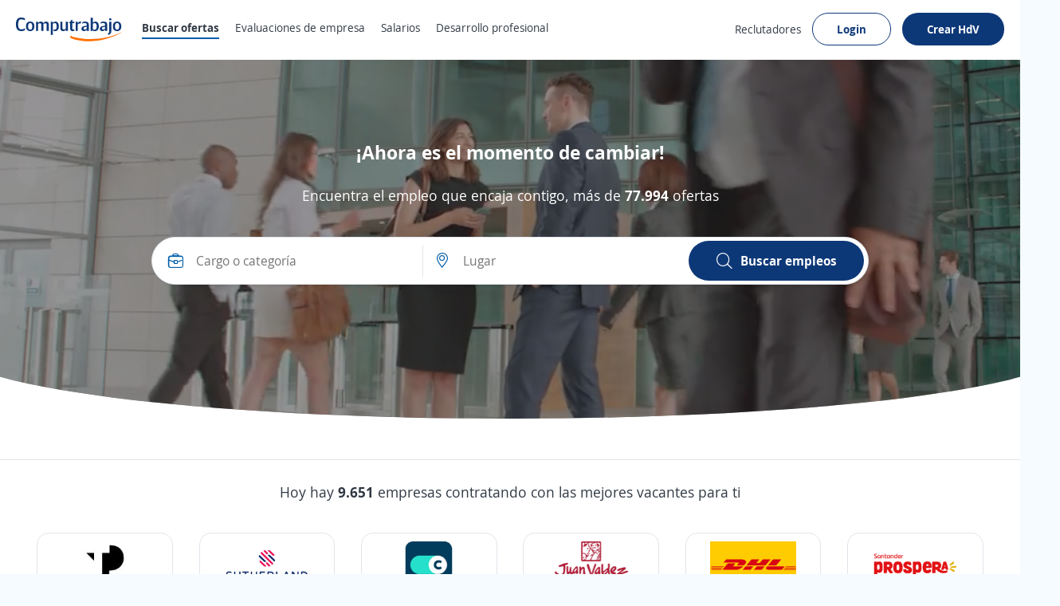

--- FILE ---
content_type: text/html; charset=utf-8
request_url: https://co.computrabajo.com/
body_size: 32023
content:
<!DOCTYPE html>
<html xmlns="http://www.w3.org/1999/xhtml" lang="es-CO">
<head>
    <title>Portal de empleo y bolsa de trabajo | Computrabajo Colombia</title>
    


<meta http-equiv="Content-Type"  content="text/html; charset=utf-8" /><meta  name="viewport" content="width=device-width, initial-scale=1.0, maximum-scale=1.0, user-scalable=no" /><meta  name="x-ua-compatible" content="IE=edge" />
<meta name="meta_ctp" content="1" />
<meta name="meta_cts" content="170C96A5BFF58929BD96D32A0AC99587" />
<meta name="meta_ctv" content="8" />
<meta name="android_downloads" content="(+10,000,000)" />
<meta name="google-play-app" content="com.redarbor.computrabajo" />

    <link rel="preconnect" href="https://cp.ct-stc.com" crossorigin="" />
    <link rel="preconnect" href="https://candidato.co.computrabajo.com" crossorigin="" />

<link rel="alternate" href="https://co.computrabajo.com" hreflang="es-co" /><link rel="alternate" href="https://mx.computrabajo.com" hreflang="es-mx" /><link rel="alternate" href="https://pe.computrabajo.com" hreflang="es-pe" /><link rel="alternate" href="https://cl.computrabajo.com" hreflang="es-cl" /><link rel="alternate" href="https://ar.computrabajo.com" hreflang="es-ar" /><link rel="alternate" href="https://ec.computrabajo.com" hreflang="es-ec" /><link rel="alternate" href="https://ve.computrabajo.com" hreflang="es-ve" /><link rel="alternate" href="https://cr.computrabajo.com" hreflang="es-cr" /><link rel="alternate" href="https://gt.computrabajo.com" hreflang="es-gt" /><link rel="alternate" href="https://sv.computrabajo.com" hreflang="es-sv" /><link rel="alternate" href="https://uy.computrabajo.com" hreflang="es-uy" /><link rel="alternate" href="https://py.computrabajo.com" hreflang="es-py" /><link rel="alternate" href="https://pa.computrabajo.com" hreflang="es-pa" /><link rel="alternate" href="https://hn.computrabajo.com" hreflang="es-hn" /><link rel="alternate" href="https://ni.computrabajo.com" hreflang="es-ni" /><link rel="alternate" href="https://do.computrabajo.com" hreflang="es-do" /><link rel="alternate" href="https://bo.computrabajo.com" hreflang="es-bo" /><link rel="alternate" href="https://cu.computrabajo.com" hreflang="es-cu" /><link rel="alternate" href="https://pr.computrabajo.com" hreflang="es-pr" />
    
    

<meta  name="title" content="Portal de empleo y bolsa de trabajo | Computrabajo Colombia" /><meta  name="description" content="Busque trabajo en el portal de empleo líder en Colombia. Las mejores empresas publican ofertas cada día. ¡Ingrese su hoja de vida y aplique ya a las nuevas vacantes!" /><meta  name="h1" content="Bolsa de empleo líder en Latinoamérica" />
    

<meta property="og:title" content="Portal de empleo y bolsa de trabajo | Computrabajo Colombia" /><meta property="og:description" content="Busque trabajo en el portal de empleo líder en Colombia. Las mejores empresas publican ofertas cada día. ¡Ingrese su hoja de vida y aplique ya a las nuevas vacantes!" /><meta property="og:type" content="website" /><meta property="og:url" content="https://co.computrabajo.com" /><meta property="og:image" content="//cp.ct-stc.com/web8/20251216.02_01.27/c/img/logos/logoct-ogp.png" /><meta property="og:image:width" content="1200" /><meta property="og:image:height" content="630" />
    <link rel='shortcut icon' type='image/x-icon' href='//cp.ct-stc.com/web8/20251216.02_01.27/c/img/logos/favicon_ct.svg' />

        <link rel='preload' href='//cp.ct-stc.com/web8/20251216.02_01.27/c/css/fonts/CTFont_xs.woff2' as='font' type='font/woff2' crossorigin='anonymous' />
        <link rel='preload' href='//cp.ct-stc.com/web8/20251216.02_01.27/c/css/fonts/ct_font/ct_regular_font.woff2' as='font' type='font/woff2' crossorigin='anonymous' />
        <link rel='preload' href='//cp.ct-stc.com/web8/20251216.02_01.27/c/css/fonts/ct_font/ct_bold_font.woff2' as='font' type='font/woff2' crossorigin='anonymous' />


		<style>@charset "UTF-8";.box{background-color:#fff;padding:50px;border-radius:35px;box-shadow:0 0 9px 1px rgba(24,26,31,0.07);position:relative}.box.pAll0:not([class*=p]){padding:0}.box.pb0{padding-bottom:0}.box .box{padding:15px 0 0;border:0}.box>.i_close,.box>.i_close_w{position:absolute;border-radius:50px;font-size:1.2rem;height:30px;width:30px;right:10px;display:flex;align-items:center;justify-content:center}.box>.i_close:not(.center),.box>.i_close_w:not(.center){top:10px}.box>.i_close.center,.box>.i_close_w.center{top:50%;transform:translateY(-50%)}.box>.i_close:hover,.box>.i_close_w:hover{background-color:rgba(0,0,0,0.1)!important;border-radius:50px}html input[disabled]:not(.b_transparent):not(.b_primary),html input[readonly]:not(.b_transparent):not(.b_primary),html select[disabled],html select[readonly],html textarea[disabled],html textarea[readonly],span.disabled,span.disabled:hover{background-color:#f0f2f4;border:1px solid #e1e5ea;color:#97a3b4;cursor:no-drop;opacity:1}html input[readonly],html select[readonly],html textarea[readonly]{pointer-events:none}.clear{clear:both}.clearfix:after,.validation-summary-errors:after{clear:both;content:"";display:table}.field-validation-error{float:left;font-size:1.2rem;line-height:1;background-color:#da3d3d;border-radius:9px;color:#fff;margin-top:10px;padding:5px 10px}.field-validation-error a{color:#fff;text-decoration:underline}.field-validation-error a:hover{color:#fff;font-weight:bold;text-decoration:underline}.field-validation-error.outside{float:none;display:inline-block}.input-validation-error{border-color:#da3d3d}.input-validation-ok{animation:fade_out_ok 2s ease-in-out}@keyframes fade_out_ok{0%{border-color:#79BA59;background-color:#EBF5E6}90%{border-color:#79BA59;background-color:#EBF5E6}}.validation-summary-errors{background:#da3d3d;border:1px solid #da3d3d;border-radius:10px;color:#fff;display:flex;flex-direction:column;margin-bottom:25px;position:relative;padding:13px 16px}.validation-summary-errors *,.validation-summary-errors :hover{color:#fff}.validation-summary-errors h3{font-size:2rem}.validation-summary-errors h3+p,.validation-summary-errors p+p{margin-top:5px}.validation-summary-errors a,.validation-summary-errors a:hover{text-decoration:underline}input:not([type=button]):not([type=submit]):not(.search),select,textarea{transition:border 0.25s ease-in-out}input:not([type=button]):not([type=submit]):not(.search):not([readonly]):focus,select:not([readonly]):focus,textarea:not([readonly]):focus{border-color:#0D3878}.checkbox{cursor:pointer;display:block;font-weight:normal;padding-left:25px;position:relative;-webkit-user-select:none;-moz-user-select:none;user-select:none;width:-moz-fit-content;width:fit-content}.checkbox input[type=checkbox]{border:0!important;clip:rect(0 0 0 0)!important;height:1px!important;margin:-1px!important;overflow:hidden!important;padding:0!important;position:absolute!important;width:1px!important}.checkbox input[type=checkbox]:checked~.input{background-color:#0D3878;border-color:#0D3878}.checkbox input[type=checkbox]:checked~.input:after{display:block}.checkbox input[type=checkbox]:checked~.input+span{font-weight:bold}.checkbox .input{background-color:#fff;border:1px solid #c3cbd4;border-radius:3px;height:15px;left:0;position:absolute;top:2px;width:15px}.checkbox .input:after{border:solid #fff;border-width:0 2px 2px 0;content:"";display:none;height:7px;left:4px;position:absolute;top:1px;transform:rotate(45deg);width:3px}.tooltip{border-radius:10px;color:#fff;font-weight:normal;position:absolute;text-align:center;transform:translateX(-50%);background:#353c43;left:50%;font-size:1.4rem;max-width:300px;padding:5px 15px;top:65px;width:-moz-max-content;width:max-content;white-space:normal;z-index:99999}.tooltip:before{position:absolute;transform:translate(-50%,0);content:"";border-bottom:5px solid #353c43;border-left:5px solid transparent;border-right:5px solid transparent;left:50%;top:-5px}.cI li a,.countries a>span:last-child,.t_ellipsis{overflow:hidden;text-overflow:ellipsis;max-width:100%;white-space:nowrap}.box_blue_dark{background:#005DA9;padding:30px 30px 0;border-radius:25px;max-width:1024px}.box_blue{background:#eaf3fb;padding:30px;border-radius:25px;max-width:1024px;display:inline-block}.box_blue>div{display:flex;justify-content:space-between;margin:70px -80px 0}.box_blue .box{border-radius:25px;margin:0 15px;flex:1;padding:40px!important;display:flex;font-size:1.8rem;box-shadow:0 5px 10px 0 rgba(15,23,42,0.09);border:0!important;color:#313944}.box_blue .box:first-child:before{content:"";position:absolute;top:-40px;right:-75px;height:80px;width:170px;background-image:url("/c/img/arrow1.svg");background-repeat:no-repeat;z-index:9;background-size:contain}.box_blue .box:nth-child(2):before{content:"";position:absolute;bottom:-60px;right:-100px;height:80px;width:170px;background-image:url("/c/img/arrow2.svg");background-repeat:no-repeat;z-index:9;background-size:contain}.num_one,.num_three,.num_two{border-radius:15px;font-weight:bold;color:#fff;font-size:24px;display:flex;align-items:center;justify-content:center;flex:50px 0 0;height:50px;margin-right:15px}.num_one{background:#7D66A8}.num_two{background:#59BAA8}.num_three{background:#005DA9}.title_one,.title_three,.title_two{text-transform:uppercase;margin-bottom:5px;font-size:1.4rem}.title_one{color:#7D66A8}.title_two{color:#59BAA8}.title_three{color:#005DA9}.icon.button{padding:10px;border-radius:15px;display:inline-flex;align-items:center;justify-content:center}.icon.button:not([class*=bg_]){background:#eaf3fb}.input-validation-error{box-shadow:0 0 5px inset #da3d3d}.field-validation-error{margin-top:3px}.autocomplete{border-radius:0 0 35px 35px;max-height:310px}.tooltip{border-radius:10px;color:#fff;font-weight:normal;position:absolute;text-align:center;transform:translateX(-50%);background:#353c43;left:50%;font-size:1.4rem;max-width:300px;padding:5px 15px;top:65px;width:-moz-max-content;width:max-content;white-space:normal;z-index:99999}.tooltip:before{position:absolute;transform:translate(-50%,0);content:"";border-bottom:5px solid #353c43;border-left:5px solid transparent;border-right:5px solid transparent;left:50%;top:-5px}.i_loading .i_search,.i_loading span{opacity:0!important}.i_loading{display:inline-block}.i_loading:after{left:calc(50% - 18px)!important;top:4px!important;content:" ";display:block;width:18px;height:18px;margin:8px;border-radius:50%;border:2px solid #fff;border-color:#fff transparent #fff transparent;animation:cargando 0.7s ease-in-out infinite;opacity:0.8}@keyframes cargando{0%{transform:rotate(0deg)}to{transform:rotate(360deg)}}.lL h2{font-size:1.8rem;margin-bottom:30px}.lL h2 a{color:#313944}.sL{padding:0;margin:0;border-bottom:1px solid #e1e5ea;display:flex;flex-wrap:wrap}.sL li{border:1px solid #e1e5ea;color:#005DA9;font-size:1.5rem;background-color:#f0f2f4;border-radius:10px 10px 0 0;margin:0 15px -1px 0;padding:10px 15px}.sL li:hover{background-color:#fff;cursor:pointer}.sL .active{border-bottom-color:#fff;background-color:#fff;color:#353e4a}.lS{padding:0;margin:25px 0 0;display:flex;flex-wrap:wrap}.cI{width:25%;padding:0 2% 0 0}.cI ul{padding:0}.cI li{padding-left:10px}.cI li a,.cI li span{display:inline-block}.cI li span{width:50px;color:#f0f2f4;text-align:right}.cI li a{margin:5px 0 5px 10px;color:#4B5968}.cI li a:before{content:"";float:left;border-bottom:1px solid #b4bdca;border-left:1px solid #b4bdca;width:8px;height:6px;margin:5px 5px 0}.cI li:first-child{padding:0}.cI li:first-child a:before{display:none}footer,footer a{color:#4B5968}footer h3{color:#313944;margin-bottom:20px}footer a{display:inline-block;margin-bottom:5px}.list_rss{display:flex;justify-content:center;flex-wrap:wrap}.list_rss>li{border:1px solid #e1e5ea;margin:0 10px 5px 0;border-radius:35px;background-color:#fff;line-height:1}.list_rss>li a{padding:10px;margin-bottom:0}.list_rss>li:hover{background-color:#eaf3fb}.countries{display:flex;flex-wrap:wrap;margin:30px 0 0;padding:0}.countries li{width:12%;margin:10px 0;padding:0 10px 0 0}.countries a{width:100%}.countries a>span:last-child{display:inline-block;vertical-align:middle;width:calc(100% - 30px)}.ico_country{display:inline-block;vertical-align:middle;margin-right:5px;width:20px;height:13px;overflow:hidden;position:relative}.ico_country img{max-width:inherit;position:absolute}.c_mx{left:-197px;top:0}.c_co{left:-2px;top:0}.c_pe{left:-24px;top:0}.c_cl{left:-46px;top:0}.c_ar{left:-68px;top:0}.c_ec{left:-90px;top:0}.c_ve{left:-112px;top:0}.c_cr{left:-134px;top:0}.c_gt{left:-156px;top:0}.c_sv{left:-176px;top:0}.c_uy{left:-2px;top:-15px}.c_py{left:-24px;top:-15px}.c_pa{left:-46px;top:-15px}.c_hn{left:-68px;top:-15px}.c_ni{left:-90px;top:-15px}.c_esp{left:-197px;top:-15px}.rotate{transform:rotate(180deg)}.bg_brand_light{background-color:#eaf3fb}.bt1{border-top:1px solid #e1e5ea}.b_radius_none{border-radius:0}.cp{cursor:pointer}.dIB{display:inline-block}.equal_w_fx>*{flex-grow:1;flex-basis:0}.tj_fx{justify-content:space-between}.fr{float:right}.mbB{margin-bottom:50px}.mtB{margin-top:50px}.mb0{margin-bottom:0px}.mb10{margin-bottom:10px}.mb15{margin-bottom:15px}.mb40{margin-bottom:40px}.ml10{margin-left:10px}.mr10{margin-right:10px}.mt5{margin-top:5px}.mt10{margin-top:10px}.mt40{margin-top:40px}.mt70{margin-top:70px}.prB{padding-right:50px}.pAll20{padding:20px}.pb50{padding-bottom:50px}.pr15{padding-right:15px}.pt50{padding-top:50px}.tl{text-align:left}.fs50{font-size:5rem}.w15{width:15%}.w25{width:25%}.w30{width:30%}.w70{width:70%}.w100{width:100%}.w16_6{width:16.6666666%}.w33_3{width:33.33333333%}.w50px{width:50px}.w66_7{width:66.77777777%}.wAuto{width:auto}@media (max-width:768px){.box.b_radius_none{padding:20px 0}.mbB,.mbB_m{margin-bottom:18px}.mtB,.mtB_m{margin-top:18px}.pAllB,.pAllB_m{padding:18px}.pbB,.pbB_m{padding-bottom:18px}.ptB,.ptB_m{padding-top:18px}.w100_m{width:100%!important}.fs30{font-size:2rem}}</style>
	<style>@charset "UTF-8";*{box-sizing:border-box;margin:0;padding:0;-webkit-font-smoothing:antialiased;-moz-osx-font-smoothing:grayscale}a,body,button,div,form,h1,h2,h3,h4,h5,h6,html,input,label,legend,li,ol,p,select,span,table,textarea,ul{border:0;font-size:100%;font-style:inherit;font-weight:inherit;outline:0;vertical-align:baseline}html{min-height:100%;-webkit-text-size-adjust:100%;-moz-text-size-adjust:100%;text-size-adjust:100%}article,aside,footer,header,main,nav,section{display:block}ul{list-style:none}table{border-collapse:collapse;border-spacing:0;width:100%}a:active,a:focus,a:hover{outline:0}a img,img{border:0;max-width:100%;vertical-align:middle}button:not(.default),input:not(.default),select:not(.default),textarea:not(.default){-webkit-appearance:none;-moz-appearance:none;appearance:none}input[type=search]::-webkit-search-cancel-button,input[type=search]::-webkit-search-decoration{-webkit-appearance:none;appearance:none}input[type=number]::-webkit-inner-spin-button,input[type=number]::-webkit-outer-spin-button{height:auto}input[type=number]{-webkit-appearance:textfield;-moz-appearance:textfield;appearance:textfield}select::-ms-expand{display:none}textarea{overflow:auto;resize:none;outline:none}button{background-color:transparent;cursor:pointer}[data-ac-template]{display:none!important}.b_primary{border:1px solid transparent;border-radius:35px;cursor:pointer;display:inline-block;padding:13px 17px;position:relative;transition:0.2s;z-index:1;background-color:#0D3878;color:#fff;font-weight:bold}.b_primary:not([class*=tl]){text-align:center}.b_primary:hover:not(span):not(.b_transparent){color:#fff;cursor:pointer}.b_primary:hover:not(span):not(.b_transparent):after{background-color:rgba(53,62,74,0.1)}.b_primary:not(span):after{background-color:rgba(53,62,74,0);border-radius:35px;bottom:-1px;content:"";left:-1px;position:absolute;right:-1px;top:-1px;transition:background-color 0.4s;z-index:-1}.b_primary.small.rounded{padding:10px 16px}.b_primary.rounded,.b_primary.rounded:after{border-radius:35px}.b_primary.circle,.b_primary.circle:after{border-radius:50%;padding:15px;width:auto}.b_primary.circle:hover{background-color:transparent}.b_primary.big{font-size:1.6rem;padding:13px 35px;font-weight:bold}.b_primary.small{padding:10px 12px}.b_primary.tiny{font-size:1.4rem;font-weight:normal;padding:5px 15px}.b_primary.disabled,.b_primary.disabled:hover,.b_primary[disabled],.b_primary[disabled]:hover{background:#f0f2f4;border-color:#f0f2f4;color:#4B5968;cursor:no-drop;pointer-events:none}.b_primary.disabled:after,.b_primary[disabled]:after{display:none!important}.b_primary input{background-color:#0b2f66;color:#fff}.b_primary input:hover{color:#fff}.b_primary_inv{border:1px solid transparent;border-radius:35px;cursor:pointer;display:inline-block;padding:13px 17px;position:relative;transition:0.2s;z-index:1;background-color:#fff;border-color:#0D3878;color:#0D3878;z-index:1}.b_primary_inv:not([class*=tl]){text-align:center}.b_primary_inv:hover:not(span):not(.b_transparent){color:#fff;cursor:pointer}.b_primary_inv:hover:not(span):not(.b_transparent):after{background-color:rgba(53,62,74,0.1)}.b_primary_inv:not(span):after{background-color:rgba(53,62,74,0);border-radius:35px;bottom:-1px;content:"";left:-1px;position:absolute;right:-1px;top:-1px;transition:background-color 0.4s;z-index:-1}.b_primary_inv.small.rounded{padding:10px 16px}.b_primary_inv.rounded,.b_primary_inv.rounded:after{border-radius:35px}.b_primary_inv.circle,.b_primary_inv.circle:after{border-radius:50%;padding:15px;width:auto}.b_primary_inv.circle:hover{background-color:transparent}.b_primary_inv.big{font-size:1.6rem;padding:13px 35px;font-weight:bold}.b_primary_inv.small{padding:10px 12px}.b_primary_inv.tiny{font-size:1.4rem;font-weight:normal;padding:5px 15px}.b_primary_inv.disabled,.b_primary_inv.disabled:hover,.b_primary_inv[disabled],.b_primary_inv[disabled]:hover{background:#f0f2f4;border-color:#f0f2f4;color:#4B5968;cursor:no-drop;pointer-events:none}.b_primary_inv.disabled:after,.b_primary_inv[disabled]:after{display:none!important}.b_primary_inv.active,.b_primary_inv:hover{background-color:#0D3878;color:#fff}.b_primary_inv.active:after,.b_primary_inv:hover:after{display:none!important}.b_primary_inv.active .fc_base,.b_primary_inv:hover .fc_base{color:#fff}.b_primary_inv:active,.b_primary_inv:focus,.b_primary_inv:hover{background:#08234a;color:#fff}.b_primary_inv.b_premium{border-color:#59BAA8!important;color:#59BAA8!important}.b_primary_inv.b_premium:active,.b_primary_inv.b_premium:focus,.b_primary_inv.b_premium:hover{color:#fff!important;border-color:#429e8d!important;background:#429e8d!important}.b_primary_inv.new{background-color:#fff;color:#005DA9;border-color:#005DA9}.b_primary_inv.new:active,.b_primary_inv.new:focus,.b_primary_inv.new:hover{color:#fff;background-color:#005DA9}.b_primary_inv>.tag{position:absolute;top:-15px;left:50%;transform:translateX(-50%);margin:0!important}.b_primary_inv [attach-cv-button-text]{overflow:hidden;text-overflow:ellipsis;max-width:100%;white-space:nowrap;margin:-5px 0;display:inline-block;width:90%}.clear{clear:both}.clearfix:after,[class*=field_]:after{clear:both;content:"";display:table}input,select,textarea{background-color:#fff;border:1px solid #e1e5ea;border-radius:35px;display:block;color:#313944;font-family:inherit;font-weight:normal;line-height:1.4;padding:13px 15px;width:100%}input.small,select.small,textarea.small{padding:10px 12px}button{color:#313944;font-family:inherit;line-height:1.4}[class*=field_]{margin-bottom:25px}[class*=field_]:not(.field_group) .field_on_off{display:inline-block;margin-bottom:0}[class*=field_].field_info{margin-bottom:0}[class*=field_].mb0{margin-bottom:0}.field_input_icon .cont{position:relative}.field_input_icon .cont .icon,.field_input_icon .cont .info_tooltip{position:absolute;transform:translateY(-50%);top:50%;z-index:1}.field_input_icon:not(.right) .cont .icon,.field_input_icon:not(.right) .cont .info_tooltip{left:15px}.field_input_icon:not(.right) input{padding-left:50px}.field_input_icon.right .cont .icon,.field_input_icon.right .cont .info_tooltip{right:15px}.field_input_icon.right input{padding-right:50px}.field_input_icon.close input{padding-right:50px}.field_input_icon.close .cont .i_close{left:auto;right:15px}.grid5{display:grid;gap:15px;grid-template-columns:repeat(5,1fr)}.i_search{font-size:2rem}.i_address,.i_company,.i_find{font-size:1.9rem;color:#005DA9}.i_address_g,.i_clock_g,.i_company_g,.i_find_g,.i_search_g{font-size:1.8rem}.i_create,.i_hire,.i_review{font-size:4.5rem}.i_create{color:#ec6984}.i_review{color:rgb(89,186,168)}.i_hire{color:#fcc63b}.i_check{font-size:30px;color:#79BA59;margin:-5px 0 5px}.autocomplete li>span:not(.highlight):first-child{flex:18px 0 0;margin:0 16px 0 0;opacity:0.4}main{background-color:#fff}::-moz-selection{background:#ffe8a7;color:#333}::selection{background:#ffe8a7;color:#333}::-moz-selection{background:#ffe8a7;color:#333}.container{margin:0 auto;padding-left:20px;padding-right:20px;width:1240px}.box_border{border:1px solid #e1e5ea;border-radius:10px;padding:10px;background-color:#fff;cursor:pointer}.box_border:hover{border-color:#c3cbd4;box-shadow:0 0 15px rgba(0,0,0,0.15)}.box_border>:first-child{overflow:hidden;text-overflow:ellipsis;display:-webkit-box;-webkit-line-clamp:2;-webkit-box-orient:vertical}.box_title_content{overflow:hidden;position:absolute;top:75px;left:0;right:0}.box_title_content+.container{position:relative;margin-bottom:240px;margin-top:100px;z-index:99}.box_home{background:#333;border-radius:0 0 50% 50%/0 0 20% 20%;width:110%;margin:0 -5%;height:450px;overflow:hidden}.slogan,.title{color:#fff;text-align:center}.title{font-weight:bold;font-size:2.4rem}.slogan{font-size:1.8rem;margin:30px 0 50px!important}.field_input_icon .cont .icon{top:10px;transform:none}.field_input_icon .i_close{right:10px!important;font-size:1.8rem;padding:10px!important;top:1px!important;cursor:pointer;left:auto!important}.field_input_icon .i_close:hover{background:#eaf3fb}.box_search_content>ul{display:none}.box_search_content .b_primary{flex:220px 0 0;padding:13px 17px}.box_search_content .b_primary .icon{margin-right:10px}.box_search_content .b_primary>span:last-child{width:auto;opacity:1;white-space:inherit}.box_search{font-size:1.6rem;padding:10px;border-radius:50px;position:absolute;opacity:0;z-index:0;width:900px;left:calc(50% - 450px)}.box_search input{padding-left:60px;padding-right:40px;border-radius:10px}.box_search>div{width:100%}.box_search>div>div{width:100%}.box_search.sel{opacity:1;z-index:1}.box_search>button{display:flex;margin-left:auto;align-items:center;justify-content:center}.box_search.b_radius_search_input{border-radius:50px 50px 50px 0}.box_search .b_radius_mobile_input{border-radius:25px 25px 0 0}.box_search .autocomplete{top:51px!important;left:-6px}#slider-container-outer{width:100%!important}.autocomplete li>span.i_find_g,.autocomplete li>span.i_search_g{transform:scale(0.85)!important;margin:2px 8px 0 4px}.list_box{display:flex;list-style:none;position:relative;margin:0 10px;justify-content:center;flex-wrap:wrap}.item_list{padding:0 15px;cursor:pointer;flex:0 0 33.33333%;max-width:33.33333%;display:flex}.item_list a{border:1px solid #e1e5ea;border-radius:35px;padding:14px 15px 13px;font-size:16px;background:transparent;text-decoration:none;color:#333;font-weight:bold;overflow:hidden;text-overflow:ellipsis;white-space:nowrap;width:100%}.item_list a:before{margin:0 10px;color:#a6b0bf}.item_list:hover a{border-color:#c3cbd4;box-shadow:0 0 15px rgba(0,0,0,0.15);color:#333}#dfplogosh{overflow-x:auto}.gtmlogosul{display:flex;list-style:none;position:relative;margin:0 10px 10px;padding:0;font-family:Arial,sans-serif;justify-content:space-around;flex-wrap:wrap}.gtmlogosli{text-align:center;margin:10px 5px;border:1px solid #e1e5ea;border-radius:15px;flex:14% 0 0}.gtmlogosa{display:block;font-size:16px;background:transparent;text-decoration:none;color:#333;cursor:pointer;font-weight:bold;padding:10px 20px}.gtmlogosimg{border:0;display:block;max-width:100%;height:auto;margin:0 auto;background-color:#fff}.home_video{display:block;transform:translate(0,-13%);opacity:0.5;width:100%;z-index:0;height:56.5vw}.box_blog{position:relative;border-top:1px solid #e1e5ea}.box_blog .container>*{position:relative;z-index:1}.box_blog p{max-width:50%;border-radius:10px;margin-left:auto;margin-right:auto;padding:5px 10px}.box_blog .img_blog{position:absolute;bottom:0;height:300px;right:-50px;z-index:0}.bg_white{background-color:#fff}.bb1{border-bottom:1px solid #e1e5ea}.bl1{border-left:1px solid #e1e5ea}.dB{display:block}.dI{display:inline}.dIB{display:inline-block}.show{display:block!important}.hide{display:none!important}.ocultar{display:none!important}.vb_fx{align-items:flex-end}.vbl_fx{align-items:baseline}.vj_fx{align-items:stretch}.vm_fx{align-items:center}.vt_fx{align-items:flex-start}.dFlex{display:flex}.dIFlex{display:inline-flex}.fx_none{flex:none}.flex_one,.fx_one{flex:1}.col_fx{flex-direction:row}.row_fx{flex-direction:column}.fx_grow{flex-grow:1}.fx_no_wrap{flex-wrap:nowrap}.fx_wrap{flex-wrap:wrap}.tc_fx{justify-content:center}.tj_fx{justify-content:space-between}.tl_fx{justify-content:flex-start}.tr_fx{justify-content:flex-end}.mbAuto{margin-bottom:auto}.mlAuto{margin-left:auto}.mrAuto{margin-right:auto}.mtAuto{margin-top:auto}.mAllB{margin:30px}.mbB{margin-bottom:30px}.mlB{margin-left:30px}.mrB{margin-right:30px}.mtB{margin-top:30px}.mb0{margin-bottom:0px}.mb20{margin-bottom:20px}.mb30{margin-bottom:30px}.mt5{margin-top:5px}.mt20{margin-top:20px}.mt30{margin-top:30px}.mAuto{margin-left:auto;margin-right:auto}.pbB{padding-bottom:30px}.ptB{padding-top:30px}.pAll15{padding:15px}.pt10{padding-top:10px}.pb10{padding-bottom:10px}.posRel{position:relative}.tc{text-align:center}.fc_aux{color:#4B5968}.fc_base{color:#313944}.fc_brand{color:#0D3878}.fc_error{color:#c82626}.fc_info{color:#ff9e40}.fc_link{color:#005DA9}.fc_ok{color:#79BA59}.fc_white{color:#fff}.fc_aux_light{color:#97a3b4}.fs11{font-size:1.1rem}.fs12{font-size:1.2rem}.fs13{font-size:1.3rem}.fs14{font-size:1.4rem}.fs15{font-size:1.5rem}.fs16{font-size:1.6rem}.fs17{font-size:1.7rem}.fs18{font-size:1.8rem}.fs19{font-size:1.9rem}.fs20{font-size:2rem}.fs21{font-size:2.1rem}.fs22{font-size:2.2rem}.fs24{font-size:2.4rem}.fs26{font-size:2.6rem}.fs30{font-size:3rem}.fs35{font-size:3.5rem}.fs40{font-size:4rem}.fs45{font-size:4.5rem}.fwB{font-weight:bold}.fwN{font-weight:normal}.w50{width:50%}.w60{width:60%}a{color:#005DA9;text-decoration:none}a:hover{color:#003967;cursor:pointer;text-decoration:none}a:hover.fc_base{color:#313944}a:hover.fc_aux{color:#4B5968}a:hover.fc_white{color:#fff}h1,h2,h3,h4,h5,h6{font-weight:normal}h1{font-size:2.2rem;line-height:1.2}h2{font-size:1.8rem;line-height:1.2}h3{font-size:1.6rem;line-height:1.2}h4{font-size:1.4rem;line-height:1.2}html{background-color:#F6FBFF;font-size:62.5%;position:relative}@media only screen and (max-width:1410px){.container{width:100%!important}}@media (max-width:1024px){.box_title_content{display:none}.box_title_content+.container{margin:0}.slogan,.title{display:none}.box_search.sel{position:relative;box-shadow:none;border:none;display:inline-block!important;left:0!important;width:100%!important;padding:10px 0!important}.box_search.sel>div{display:inline-block}.box_search.sel>div>div{border:1px solid #e1e5ea;border-radius:10px;margin:0 0 10px!important}.box_search.sel .b_primary{width:100%}.box_search .autocomplete{top:auto!important;left:0;width:100%!important}}@media (max-width:768px){.gtmlogosul{display:inline-block;margin:5px 5px 10px;width:750px}.gtmlogosli{width:110px;display:inline-block}.item_list{flex:0 0 100%;max-width:100%;margin:10px 0}.box_blog p{max-width:100%}.box_blog .img_blog{display:none}.show_m{display:block!important}.hide_m{display:none!important}.w100_m{width:100%!important}.b_primary:not([class*=lh]){line-height:1.3}.b_primary:not([class*=fs]){font-size:1.6rem}.b_primary.big{font-size:1.6rem}.b_primary.small{font-size:1.3rem}.b_primary:not([class*=" w"]){width:100%!important}.b_primary_inv:not([class*=lh]){line-height:1.3}.b_primary_inv:not([class*=fs]){font-size:1.6rem}.b_primary_inv.big{font-size:1.6rem}.b_primary_inv.small{font-size:1.3rem}.b_primary_inv:not([class*=" w"]){width:100%!important}[class*=grid].full_m{grid-template-columns:1fr;gap:15px}}</style>
        <link rel="preconnect" href="https://www.googletagmanager.com/" />

    <script>window.ctLyticsConfig={ GA4: {}, GA4DL: {}, Piano: {} };window.ctLyticsConfig.Piano={autosendPageView:true,sendEvents:true,sendCustomEvents:true};window.ctLyticsConfig.Piano.sendUserId=true;</script>


</head>
<body class="">
    <script>if (document.referrer && !document.referrer.includes("co.computrabajo.com")) { var date = new Date; date.setTime(date.getTime() + 864e5); var expires = "; expires=" + date.toUTCString(); document.cookie = "extrfr=" + document.referrer + expires + "; path=/;domain=co.computrabajo.com" }</script>

    <input type="hidden" id="useLoginSecure" value="true" />
    <input type="hidden" id="_id_portal" value="1" />
        
<link rel='stylesheet' type='text/css' href='//cp.ct-stc.com/web8/20251216.02_01.27/c/css/header_portal.css' />
<header  id="header_menu" class="header_web home">
	<div class="container">
		<a class="logo" title="Computrabajo" href="https://co.computrabajo.com">
			<img width="133" height="30" alt="Computrabajo Colombia" data-header-candidatos src="//cp.ct-stc.com/web8/20251216.02_01.27/c/img/logos/logoct.svg" srcset="//cp.ct-stc.com/web8/20251216.02_01.27/c/img/logos/logoct.svg" class="logo_img" />
		</a>
			<div class="menu_links">
				<a class=sel href="https://co.computrabajo.com" title="Buscar ofertas">
					Buscar ofertas
				</a>
				<a  href="/empresas/"
				   title="Evaluaciones de empresa">
					Evaluaciones <span class="hide_m">de empresa</span>
				</a>
					<a  href="/salarios/" title="Salarios">
						Salarios
					</a>
					<a href="https://co.computrabajo.com/desarrollo-profesional/" title="Desarrollo profesional">Desarrollo profesional</a>
			</div>
		
<div class="box_login" data-login-menu>
    <div class="tc pAll15 bb1 mb5">
        <p>Ingresa y encuentra empleo con una mejor experiencia</p>

        <span data-access-menu href="https://candidato.co.computrabajo.com/acceso/?rfr=850099E9B91F6536C5DB3EC26E27DA7BAEF2AC1280F444E12C455FCF3B0D7BB0905CBBF7083761D6" class="b_primary_inv js_login" onclick="$('[data-login-menu]').toggleClass('show');">Ingresar</span>

            <span data-access-menu-google class="b_google" onclick="$('[data-login-menu]').toggleClass('show');">Continúa con Google</span>
    </div>
    <a title="Buscar ofertas" data-menu-icon href="https://co.computrabajo.com" class="link cp">
        <span class="icon i_search"></span>
        <span class="txt_link">Buscar ofertas</span>
    </a>
    <div id="lat_menu_postulations" class="link cp" data-menu-icon data-path-url="https://candidato.co.computrabajo.com/candidate/match/" data-access-menu>
        <span class="icon i_post"></span>
        <span class="txt_link">Mis Aplicaciones</span>
    </div>

        <div class="link cp" data-menu-icon data-path-url="https://candidato.co.computrabajo.com/candidate/favorite" data-access-menu>
            <span class="icon i_fav"></span>
            <span class="txt_link">Mis favoritos</span>
        </div>
    <div class="link cp" data-menu-icon data-path-url="https://candidato.co.computrabajo.com/candidate/alerts/" data-access-menu>
        <span class="icon i_alerts"></span>
        <span class="txt_link">Mis Alertas</span>
    </div>
</div>


<script>
    window.lateralMenuData = {
        ccl: 'lout',
        logoutUrl: 'https://candidato.co.computrabajo.com/_services/logout.aspx',
        cd: 'co.computrabajo.com',
        isLateral: true
    };
</script>

		<div id="partial-popup-access"></div>
		<div id="publish_offers_link" class="links hide" data-new-desktop-menu>
				<a href="https://empresa.co.computrabajo.com" class="publish_free" rel="nofollow" id="business-link" data-business-link>Reclutadores</a>
			<span class="b_primary_inv" data-login-button-desktop>Login</span>
			<a data-access-menu href="https://candidato.co.computrabajo.com/acceso/" class="b_primary js_login">Crear HdV</a>
		</div>

		<style>@charset "UTF-8";.menu_header .img_user{height:35px;width:35px;margin-right:12px;display:inline-block;vertical-align:top}.menu_header .img_user img{border-radius:100px 55px 55px 90px/80px 82px 75px 79px}.menu_header .img_user .icon{width:35px;height:35px;border-radius:100px 55px 55px 90px/80px 82px 75px 79px;background-color:#fff;background-color:#FCC73B;margin-right:0}.menu_header .img_user+div p{text-align:left;margin:0;overflow:hidden;text-overflow:ellipsis;max-width:100%;white-space:nowrap;display:inline-block;font-weight:bold}.menu_header .img_user+div p:last-child{font-size:13px;display:block;font-weight:normal}.menu_header .icon{background:none;width:auto;height:auto;float:none}.menu_header .link,.menu_header a{display:inline-block;width:calc(100% + 55px);padding:15px 15px 15px 22px;color:#fff;position:relative;white-space:nowrap;margin-left:-22px;text-align:center}.menu_header .link .icon,.menu_header a .icon{-webkit-box-flex:25px;-ms-flex:25px 0 0px;flex:25px 0 0;margin-right:22px}.menu_header .link span,.menu_header a span{opacity:0.55}.menu_header .link.sel,.menu_header .link:hover,.menu_header a.sel,.menu_header a:hover{text-decoration:none}.menu_header .link.sel span,.menu_header .link:hover span,.menu_header a.sel span,.menu_header a:hover span{opacity:1}.menu_header .link.sel:before,.menu_header .link:hover:before,.menu_header a.sel:before,.menu_header a:hover:before{border-color:#fff}.menu_header .link:not(.sel):hover:before,.menu_header a:not(.sel):hover:before{opacity:0.3}.menu_header .link.new:after,.menu_header a.new:after{top:15px;right:auto;left:40px}.menu_header .opacity{opacity:0.5}.menu_header .opacity:hover{opacity:1}.menu_header .i_alerts,.menu_header .i_fav,.menu_header .i_noti,.menu_header .i_post,.menu_header .i_search{font-size:25px!important;zoom:1}.menu_header .i_avatar{border-radius:100px 55px 55px 90px/80px 82px 75px 79px;background-color:#fff;color:#0D3878;font-size:19px!important;padding:3px;display:inline-block!important}.menu_header .i_bullet{color:#fff;font-size:12px;background-image:none!important;opacity:1!important;text-align:center;padding-top:4px;position:relative;z-index:0;font-family:Arial,sans-serif!important;width:25px;height:25px}.menu_header .i_bullet:after,.menu_header .i_bullet:before{background-color:#EC6984;border-radius:50%;-webkit-box-sizing:border-box;box-sizing:border-box;content:"";display:block;position:absolute;z-index:-1}.menu_header .i_bullet:before{-webkit-animation:pulse-ring 1.25s cubic-bezier(0.215,0.61,0.355,1) 3 forwards;animation:pulse-ring 1.25s cubic-bezier(0.215,0.61,0.355,1) 3 forwards;height:300%;width:300%;left:-100%;top:-100%}.menu_header .i_bullet:after{-webkit-animation:pulse-dot 1.25s cubic-bezier(0.455,0.03,0.515,0.955) 3 both;animation:pulse-dot 1.25s cubic-bezier(0.455,0.03,0.515,0.955) 3 both;height:31px;left:-3px;top:-3px;width:31px}.menu_header .menu_inf{height:60px;background-color:#0D3878;position:fixed;left:0;bottom:0;-webkit-box-orient:horizontal;-webkit-box-direction:normal;-ms-flex-direction:row;flex-direction:row;z-index:999999;-webkit-box-pack:justify;-ms-flex-pack:justify;justify-content:space-between;-webkit-box-align:center;-ms-flex-align:center;align-items:center;width:100%;display:none;-webkit-transition:bottom ease-in-out 0.3s;transition:bottom ease-in-out 0.3s}.menu_header .menu_inf .link,.menu_header .menu_inf>a{padding:10px;margin:0;-webkit-box-flex:1;-ms-flex-positive:1;flex-grow:1;-ms-flex-preferred-size:0;flex-basis:0}.menu_header .menu_inf .link:before,.menu_header .menu_inf>a:before{display:none}.menu_header .menu_inf .link .icon,.menu_header .menu_inf>a .icon{margin:0 auto}.menu_header .menu_inf .link .i_avatar,.menu_header .menu_inf .link.sel,.menu_header .menu_inf .link.sel span,.menu_header .menu_inf .link:last-child span,.menu_header .menu_inf>a .i_avatar,.menu_header .menu_inf>a.sel,.menu_header .menu_inf>a.sel span,.menu_header .menu_inf>a:last-child span{opacity:1}.menu_header .menu_inf .link:last-child span:last-child,.menu_header .menu_inf>a:last-child span:last-child{opacity:0.5}.menu_header .menu_inf .link .img_user,.menu_header .menu_inf>a .img_user{margin:0 auto;height:25px;width:25px;float:none}.menu_header .menu_inf .link .img_user .icon,.menu_header .menu_inf>a .img_user .icon{width:25px;height:25px;color:#fff}.menu_header .menu_inf .link>span,.menu_header .menu_inf>a>span{display:block;margin-top:3px;font-size:11px;color:#fff;text-align:center;line-height:1}.menu_header .menu_inf .link .i_bullet,.menu_header .menu_inf>a .i_bullet{display:-webkit-box!important;display:-ms-flexbox!important;display:flex!important;padding-top:0;-webkit-box-align:center;-ms-flex-align:center;align-items:center;-webkit-box-pack:center;-ms-flex-pack:center;justify-content:center;line-height:1}.menu_header .menu_inf.scroll{bottom:-65px;-webkit-transition:bottom ease-in-out 0.3s;transition:bottom ease-in-out 0.3s}@-webkit-keyframes pulse-ring{0%{-webkit-transform:scale(0.33);transform:scale(0.33)}80%,to{opacity:0}}@keyframes pulse-ring{0%{-webkit-transform:scale(0.33);transform:scale(0.33)}80%,to{opacity:0}}@-webkit-keyframes pulse-dot{0%{-webkit-transform:scale(0.8);transform:scale(0.8)}50%{-webkit-transform:scale(1);transform:scale(1)}to{-webkit-transform:scale(0.8);transform:scale(0.8)}}@keyframes pulse-dot{0%{-webkit-transform:scale(0.8);transform:scale(0.8)}50%{-webkit-transform:scale(1);transform:scale(1)}to{-webkit-transform:scale(0.8);transform:scale(0.8)}}@media only screen and (max-width:1023px){.menu_header .menu_inf{display:-webkit-box;display:-ms-flexbox;display:flex}#tagsave:not([class*=" save "]){display:none}.box_fix_menu{bottom:59px!important;-webkit-transition:bottom ease-in-out 0.3s!important;transition:bottom ease-in-out 0.3s!important;position:sticky!important}.box_fix_menu.btn_alert,.box_fix_menu.btn_cv_complete{bottom:70px!important}.box_fix_menu.b_seguir_fix{position:fixed!important}.box_fix_menu.tag.save{bottom:70px!important;position:fixed!important}.box_fix_menu.tooltip_help.with_side{bottom:140px!important;position:fixed!important;z-index:9999999999}.box_fix_menu.box_links_mobile{bottom:75px!important;position:fixed!important}.box_fix_no_menu{bottom:0!important;-webkit-transition:bottom ease-in-out 0.3s!important;transition:bottom ease-in-out 0.3s!important}.box_fix_no_menu.btn_alert,.box_fix_no_menu.btn_cv_complete{bottom:10px!important}.box_fix_no_menu.b_seguir_fix{position:fixed!important}.box_fix_no_menu.tag.save{bottom:10px!important;position:fixed!important}.box_fix_no_menu.tooltip_help.with_side{bottom:90px!important;position:fixed!important;z-index:99999999}.box_fix_no_menu.box_links_mobile{bottom:20px!important;position:fixed!important}}@media only screen and (max-width:768px){#MainContainer.show{z-index:999999999}}</style>
		
<div id="menu_bottom_container" class="menu_header">
    <div id="menu_bottom" class="menu_inf">
        <div data-menu-icon data-path="https://co.computrabajo.com" class="link">
            <span class="icon"><svg xmlns="http://www.w3.org/2000/svg" width="22" height="22" viewBox="0 0 32 32"><path d="M13 0c7.18 0 13 5.82 13 13 0 3.138-1.112 6.017-2.964 8.263l8.113 7.895a1 1 0 0 1-1.299 1.515l-.095-.082-8.105-7.886A12.95 12.95 0 0 1 13 26C5.82 26 0 20.18 0 13S5.82 0 13 0zm0 2C6.925 2 2 6.925 2 13s4.925 11 11 11 11-4.925 11-11S19.075 2 13 2z" fill="#ffffff" /></svg></span>
            <span>Buscar</span>
        </div>
        <div data-menu-icon data-path="https://candidato.co.computrabajo.com/candidate/match/" class="link">
            <span class="icon">
                <svg xmlns="http://www.w3.org/2000/svg" width="22" height="22" viewBox="0 0 32 32">
                    <g id="i_post" stroke="none" stroke-width="1" fill="none" fill-rule="evenodd">
                        <path d="M29.6997215,1.07454065 C30.5176072,0.739730175 31.3359341,1.55271184 31.0064905,2.37277406 L31.0064905,2.37277406 L19.6992954,30.5190369 C19.3667085,31.3469238 18.1986312,31.3578639 17.850596,30.5363517 L17.850596,30.5363517 L12.927,18.915 L1.63055443,14.423522 C0.834210562,14.1069173 0.790857847,13.0202924 1.50789384,12.6230447 L1.50789384,12.6230447 L1.62115307,12.5688103 Z M28.269,3.821 L4.671,13.48 L13.4389995,16.9663013 L17.3918718,12.9789545 C17.7806474,12.5866893 18.4138061,12.5838605 18.8060712,12.9726362 C19.1681621,13.331506 19.1984256,13.8986075 18.8951564,14.2922576 L18.8123895,14.3868356 L14.8669995,18.3673013 L18.746,27.524 L28.269,3.821 Z" fill="#ffffff" fill-rule="nonzero" />
                    </g>
                </svg>
            </span>
            <span>Aplicaciones</span>
        </div>
        <div data-menu-icon data-path="https://candidato.co.computrabajo.com/acceso/?rfr=850099E9B91F6536C5DB3EC26E27DA7BAEF2AC1280F444E12C455FCF3B0D7BB0905CBBF7083761D6" class="link">
            <span class="icon">
                <span class="icon">
                    <svg xmlns="http://www.w3.org/2000/svg" width="22" height="22" viewBox="0 0 32 32">
                        <path fill="#ffffff" d="M25.283 0l0.134 0.006c0.359 0.036 0.655 0.29 0.794 0.638 0.407 1.016 1.028 3.81 1.323 7.486l-0.021-0.236h0.023c2.891 0.080 4.375 1.478 4.46 4.286l0.004 0.259c0.030 3.147-1.543 4.625-4.736 4.553l0.246 0.001-0.013 0.161c-0.293 3.333-0.828 5.792-1.24 6.948l-0.049 0.132c-0.136 0.335-0.443 0.575-0.81 0.613l-0.004 0c-0.243 0.024-0.482-0.045-0.666-0.175l-0.227-0.237c-0.396-0.449-1.884-1.574-3.359-2.394-2.212-1.231-4.384-1.868-6.322-1.657l-1.92 0.135 0.112 0.298c0.703 1.914 1.256 3.788 1.618 5.491l0.114 0.561c0.538 2.591-1.308 5.166-3.842 5.129-1.528 0-3.020-0.934-3.809-2.377-1.263-2.316-2.492-5.4-3.373-8.465l-0.495-1.73-0.098-0.040c-1.606-0.693-2.751-2.209-2.984-3.969l-0.026-0.241-0.117-2.735 0.117-2.739c0.177-2.093 1.624-3.877 3.605-4.44 1.959-0.559 5.212-0.977 8-0.948l3.101 0.179c1.942 0.211 4.118-0.429 6.328-1.664 1.487-0.83 2.979-1.967 3.366-2.407 0.198-0.304 0.539-0.454 0.9-0.416l-0.134-0.006zM5.419 20.002l0.040 0.142c0.881 3.116 2.131 6.331 3.352 8.543 0.701 1.28 2.296 1.729 3.263 0.941 0.632-0.521 0.932-1.458 0.753-2.384-0.227-1.245-0.888-3.474-1.984-6.689l-0.433-0.009c-1.763-0.061-3.436-0.247-5.068-0.55l0.208 0.032-0.131-0.026zM24.77 2.754l-0.31 0.241c-3 2.285-6.548 3.799-9.849 3.441-0.893-0.098-1.874-0.154-2.914-0.167h-0.235l-0.057 0.001 0.063 0.296c0.282 1.393 0.474 3.175 0.5 5.362l0.003 0.512c0 2.423-0.199 4.377-0.503 5.875l-0.063 0.294 0.057 0.001h0.419c0.59-0.001 1.1-0.033 2.066-0.113l0.286-0.024c0.362-0.035 0.827-0.064 1.296-0.082l0.046-0.001c3.035 0 6.207 1.454 8.886 3.493l0.309 0.239 0.078-0.338c0.506-2.29 0.855-5.216 0.902-8.752l0.005-0.595c-0.013-3.802-0.372-6.927-0.906-9.344l-0.078-0.34zM9.414 6.339l-0.168 0.012c-1.92 0.144-3.852 0.465-4.988 0.791-1.201 0.34-2.083 1.435-2.192 2.725-0.075 0.885-0.105 1.552-0.109 2.574 0.004 1.019 0.034 1.686 0.109 2.571 0.11 1.289 0.993 2.385 2.193 2.726 0.813 0.231 2.531 0.498 5.156 0.802l0.007-0.025c0.319-1.278 0.565-3.139 0.593-5.606l0.003-0.47c0-1.908-0.201-3.942-0.602-6.1zM27.641 9.842l0.031 0.672c0.022 0.566 0.036 1.239 0.038 1.915l0 0.009c-0.003 0.975-0.030 1.928-0.080 2.874l0.012-0.279c1.8-0.037 2.365-0.602 2.403-2.392l0.002-0.204c0.015-1.881-0.529-2.53-2.27-2.591l-0.136-0.004z" />
                    </svg>
                </span>
            </span>
            <span>Avisos</span>
        </div>
        <div data-menu-icon data-path="https://candidato.co.computrabajo.com/candidate/favorite" class="link">
            <span class="icon">
                <svg xmlns="http://www.w3.org/2000/svg" width="22" height="22" viewBox="0 0 32 32">
                    <g stroke="none" stroke-width="1" fill="none" fill-rule="evenodd">
                        <path d="M23,1 C27.9705627,1 32,5.25329488 32,10.5 C32,12.3737624 31.4860746,14.1208225 30.5988947,15.5926943 C30.5777955,15.7099511 30.5339948,15.8270768 30.4651597,15.9388381 C29.2589444,17.897259 27.4266579,20.1511067 24.9660735,22.7111541 C22.5219354,25.2540905 19.7437258,27.7940452 16.6315468,30.3315799 C16.2602499,30.6343192 15.7264072,30.6311976 15.3586761,30.3241369 L14.7887154,29.8462603 L13.6865022,28.9102812 C13.3274758,28.6026799 12.9768263,28.2994686 12.6345505,28.0006422 L11.6328406,27.1173125 C11.1445428,26.6822198 10.6750784,26.2569817 10.2244363,25.8415809 L9.78006786,25.4294584 L8.92896585,24.6248728 C8.24061833,23.9653002 7.60452439,23.3330054 7.020633,22.7279086 C4.9064985,20.5369942 3.11334698,18.3415342 1.64192881,16.1406358 C1.55323145,16.0079652 1.50122898,15.8661982 1.48118459,15.7242667 C0.545245167,14.2256034 0,12.4300136 0,10.5 C0,5.25329488 4.02943725,1 9,1 C11.8275526,1 14.3505557,2.37637175 16.0005015,4.52902356 C17.6494443,2.37637175 20.1724474,1 23,1 Z M23,3 C20.9743966,3 19.0860181,3.92740611 17.7648275,5.52346115 L17.5882211,5.74522523 L16.0009842,7.81732165 L14.413139,5.74569131 C13.0855681,4.01363566 11.1176607,3 9,3 C5.15891159,3 2,6.33440668 2,10.5 C2,11.8915116 2.35303349,13.2215119 3.00764423,14.3791144 L3.17754999,14.6648592 L3.40222154,15.0246122 L3.428,15.211 L3.69476929,15.6011453 C4.88883602,17.3178749 6.29443406,19.0389751 7.91258324,20.7639891 L8.45983996,21.3391381 C8.91189082,21.8076063 9.39758187,22.2942245 9.91188835,22.7941433 L10.3029051,23.1715005 L11.1400742,23.9630401 L11.5799805,24.3710367 C12.440531,25.1642903 13.3727658,25.9956776 14.3728863,26.8618999 L14.9810745,27.385787 L16.006,28.255 L16.1238166,28.1594105 C18.6210465,26.085925 20.8865833,24.0146158 22.9208003,21.9457991 L23.5241261,21.3252292 C25.7671112,18.9915769 27.4472776,16.9467761 28.5699176,15.1959149 L28.665,15.043 L28.6957667,14.8758313 L28.8859952,14.5602335 C29.6090995,13.3605706 30,11.9644239 30,10.5 C30,6.33440668 26.8410884,3 23,3 Z" fill="#ffffff" fill-rule="nonzero" />
                    </g>
                </svg>
            </span>
            <span>Favoritos</span>
        </div>
        <div data-menu-icon data-path="https://candidato.co.computrabajo.com/candidate/home" class="link">
            <span class="img_user">
                <svg style="border-radius: 100px 55px 55px 90px / 80px 82px 75px 79px;" xmlns="http://www.w3.org/2000/svg" width="25" height="25" viewBox="0 0 120 120" fill="#fff"><path d="M0 0h120v120H0z" /><g stroke="#afb0b0" stroke-width="2" stroke-linejoin="round" stroke-miterlimit="10"><path d="M59.9 65.4C72.7 65.4 83 55 83 42.3S72.7 19.2 59.9 19.2c-12.7 0-23.1 10.3-23.1 23v.1c0 12.7 10.4 23.1 23.1 23.1z" /><path stroke-linecap="round" d="M99.2 102.1c0-12.8-10.1-23.5-27.1-23.5H45c-15.8 0-24.7 9.1-26.7 23.5" /></g></svg>
            </span>
            <span>Menú</span>
        </div>
    </div>
</div>



		
<div class="hide show_m">
    <a data-access-menu href="https://candidato.co.computrabajo.com/acceso/?rfr=850099E9B91F6536C5DB3EC26E27DA7BAEF2AC1280F444E12C455FCF3B0D7BB0905CBBF7083761D6" class="b_primary hide">Crear HdV</a>
    <span class="icon i_menu" onclick="$('[data-menu-responsive]').toggleClass('open');$('[data-overlay-menu-responsive]').removeClass('hide');"></span>

    <div class="menu" data-menu-responsive>
        <div class="box">
            <div class="tr"><span class="icon i_close fc_base" onclick="$('[data-menu-responsive]').removeClass('open');$('[data-overlay-menu-responsive]').addClass('hide');"></span></div>
            <div class="dFlex vm_fx mtB mbB bClick">
                <div class="mr10">
                    <a class="fs16 fc_base fwB" href="/empresas/">Buscar empresas</a>
                    <p class="fs16 fc_aux">Las mejores empresas para trabajar en Colombia</p>
                </div>
                <div class="mlAuto"><span class="icon i_next"></span></div>
            </div>
                <div class="dFlex vm_fx mtB mbB bClick">
                    <div class="mr10">
                        <a class="fs16 fc_base fwB" href="/salarios/">Salarios</a>
                        <p class="fs16 fc_aux">Compara los salarios en el mercado colombiano</p>
                    </div>
                    <div class="mlAuto"><span class="icon i_next"></span></div>
                </div>
            <div class="dFlex vm_fx mtB mbB bClick">
                <div class="mr10">
                    <a class="fs16 fc_base fwB" href="https://empresa.co.computrabajo.com">Reclutadores</a>
                    <p class="fs16 fc_aux">¡Únete a nosotros y publica ofertas gratis!</p>
                </div>
                <div class="mlAuto"><span class="icon i_next"></span></div>
            </div>
            <div class="dFlex vm_fx mtB mbB ptB bClick" data-business-link>
                <div class="mr10">
                    <a class="fs16 fc_base fwB" href="https://empresa.co.computrabajo.com" id="business-link">Publica ofertas gratis</a>
                    <p class="fs16 fc_aux">Te ayudamos a encontrar un empleo mejor</p>
                </div>
                <div class="mlAuto"><span class="icon i_next"></span></div>
            </div>
            <p class="fc_aux fs13 mb15">Consejos para encontrar empleo</p>
            <div class="dFlex">
                    <a class="tag link mr5 ml5" href="https://www.facebook.com/computrabajo" target="_blank" rel="noopener noreferrer nofollow" aria-label="Facebook">
                        <span class="icon i_fb"></span>
                    </a>
                    <a class="tag link mr5 ml5" href="https://www.instagram.com/computrabajo/" target="_blank" rel="noopener noreferrer nofollow" aria-label="Instagram">
                        <span class="icon i_insta"></span>
                    </a>
                    <a class="tag link mr5 ml5" href="https://www.tiktok.com/@computrabajo" target="_blank" rel="noopener noreferrer nofollow" aria-label="TikTok">
                        <span class="icon i_tiktok"></span>
                    </a>
                    <a class="tag link mr5 ml5" href="https://co.computrabajo.com/desarrollo-profesional/" target="_blank" rel="noopener noreferrer nofollow" aria-label="Blog">
                        <span class="icon i_blog"></span>
                    </a>
            </div>
        </div>
    </div>
    <div class="overlay hide" data-overlay-menu-responsive onclick="$('[data-menu-responsive]').removeClass('open');$('[data-overlay-menu-responsive]').addClass('hide');"></div>
</div>

	</div>
</header>

    <script>window.menuItemsResponsive = true;</script>

    


<main>
	<div class="box_title_content box_video">
    <div class="box_home">
            <video autoplay="" loop="" muted="" class="home_video">
                <source src="//cp.ct-stc.com/web8/20251216.02_01.27/c/video/video_public_landing.mp4" type="video/mp4">
            </video>
        <div class="container">
        </div>
    </div>
</div>

	<div class="container">
		<h2 class="title">¡Ahora es el momento de cambiar!</h2>
		<h3 class="slogan mt10 mbB">Encuentra el empleo que encaja contigo, más de <span class="fwB">77.994</span> ofertas</h3>
		

<div data-box-search-container class="box_search_content ">
    <div id="slider-container-outer">
        <div id="slider-container">
            <div class="box_search slider-item sel" data-position="1" data-box-search-inputs-container data-autocomplete-add-classes-when-opening-target>
                <div>
                    <div class="field_input_icon posRel mb0" data-type-search="prof-cat" data-input-focusable-container>
                        <form autocomplete="off" class="cont">
                            <span class="icon i_find"></span>

                            <input id="prof-cat-search-input-holder" type="hidden" value="" />
                            <input id="prof-cat-search-input"
                                   type="search"
                                   placeholder="Cargo o categoría"
                                   autocomplete="off"
                                   data-autocomplete-method="POST"
                                   data-autocomplete-url="https://co.computrabajo.com/ajax/geticonquerysuggest"
                                   data-autocomplete-icondesign-enable="true"
                                   data-autocomplete-idholder="prof-cat-search-input-holder"
                                   data-autocomplete-add-classes-when-opening="b_radius_search_input"
                                   data-autocomplete-show-summary="true"
                            data-autocomplete-openonclick=true
                                   data-autocomplete-summary-latest-searches-lit="Últimas búsquedas"
                                   data-autocomplete-summary-generic-lit="Empleos más demandados"
                                   data-searchbox-query-baseprofurl="/trabajo-de-"
                                   data-autocomplete-select-first-ocurrence="false"
                                   data-input-focusable
                                   value="" />

                            <span id="prof-cat-clean-button" onclick="" class="hide"><span class="icon i_close"></span></span>
                        </form>
                    </div>
                    <div class="field_input_icon posRel bl1 mb0" data-type-search="place" data-input-focusable-container>
                        <form autocomplete="off" class="cont">
                            <span class="icon i_address"></span>
                            <input id="hdurlw" type="hidden" value="https://co.computrabajo.com" />
                            <input id="place-search-input-holder" type="hidden" value="" />
                            <input id="place-search-input"
                                   type="search"
                                   placeholder="Lugar"
                                   autocomplete="off"
                                   data-autocomplete-method="POST"
                                   data-autocomplete-url="https://co.computrabajo.com/ajax/geticonplacessuggest"
                                   data-autocomplete-icondesign-enable="true"
                                   data-autocomplete-idholder="place-search-input-holder"
                                   data-autocomplete-openonclick="true"
                                   data-searchbox-query-baseplaceurl="/empleos-en-"
                                   data-searchbox-query-concatplaceurl="-en-"
                                   data-searchbox-query-place-replacewordurl="/empleos"
                                   data-autocomplete-select-first-ocurrence="false"
                                   data-input-focusable
                                   data-my-position-enabled="true"
                                   data-my-position-literal="Mi ubicación"
                                   value="" />

                            <span id="place-clean-button" onclick="" class="hide"><span class="icon i_close"></span></span>
                        </form>
                    </div>
                </div>
                <button id="search-button" class="b_primary rounded mlAuto">
                    <span class="icon i_search"></span>
                    <span>Buscar empleos</span>
                </button>
            </div>
        </div>
    </div>
</div>
<script type="text/javascript">
    window.searchBoxPreload = 'false' === 'true';

    var myGpsPositionLatitude = '';
    var myGpsPositionLongitude = '';
    const myLocationSemanticWord = 'mi-ubicacion';
    const inSemanticWord = '-en-';
    const distanceQuerytring = 'ld';
    let myGeolocationUrl = '';
</script>
<span class="hide js_geolocationErrorMessage">Necesitamos tu autorización para saber dónde estás y ofrecerte las ofertas de trabajo locales. Cambia los permisos en la Configuración de tu navegador, en Privacidad y Seguridad, y autoriza a Computrabajo conocer tu localización.</span>
<span class="hide js_whereIAm">Mi ubicación</span>
<span class="hide js_newLiteral">Nuevo</span>

	</div>

	<div class="bg_white pbB bb1">
		<div class="container">
			<div data-lastsearches-container id="lastSearches" class="list_box hide">
    <h2 class="fs21 tc mb30 w100">Últimas búsquedas</h2>
    <div data-click-href="true" data-ac-template="LatestSearch" class="item_list" data-ga-lastsearches>
        <a data-ac-attr-href="url" data-ac-content="title"></a>
    </div>
</div>
		</div>
	</div>

	<div class="bg_white pbB">
		<div class="tc container">
				<h2 class="mt30 w60 mAuto mb30">Hoy hay <strong>9.651</strong> empresas contratando con las mejores vacantes para ti</h2>
				<div id="dfplogosh" class="tc" style="height:220px"></div>
			
	<div class="mt20">
		<a href="https://empresa.co.computrabajo.com/Register2" title="¿Quieres publicar?" class="b_primary_inv big" id="business-button" data-business-button>¿Quieres publicar?</a>
	</div>
	<a class="box_blue cp mt40 mb40 mAuto tl hide_m" href="https://empresa.co.computrabajo.com" title="Publica gratis" id="business-banner" data-business-banner>
		<h3 class="fc_brand fs24 tc">¿Eres empresa? <strong>Recluta gratis al mejor talento</strong> hoy mismo</h3>

		<div>
			<div class="box">
				<span class="num_one">1</span>
				<div>
					<p class="title_one">Publica gratis</p>
					<p><strong>Crea tu cuenta</strong>, publica y llega a diversidad de profesionales.</p>
				</div>
			</div>

			<div class="box">
				<span class="num_two">2</span>
				<div>
					<p class="title_two">Selecciona</p>
					<p><strong>Accede a perfiles</strong> y filtra según tus necesidades.</p>
				</div>
			</div>

			<div class="box">
				<span class="num_three">3</span>
				<div>
					<p class="title_three">Encuentra al mejor perfil</p>
					<p><strong>Contacta al candidato</strong> que mejor encaja en tu empresa.</p>
				</div>
			</div>
		</div>
	</a>

		</div>
	</div>
	
<div class="box_blog">
    <div class="container posRel tc ptB pbB">
        <span class="tag new">
            Nuevo
        </span>
        <p class="fs30 mt10">
            Potencia tu desarrollo profesional
        </p>
        <p class="fs18 fc_aux mb20 mt10 w50 w100_m">
            Consejos, guías y recursos para encontrar antes el empleo que encaja contigo.
        </p>
        <a href="https://co.computrabajo.com/desarrollo-profesional/" title="Desarrollo profesional" class="b_primary_inv big">
            Computrabajo te ayuda
        </a>
        <div class="img_blog">
            <img data-src="//cp.ct-stc.com/web8/20251216.02_01.27/c/img/blog/blog-boy-2.webp" type="image/webp" title="Blog Computrabajo" alt="Blog Computrabajo" width="513" height="300" class="lazy" />
        </div>
    </div>
</div>
	
	<div class="bg_white bt1 ptB pbB posRel">
		<div class="container">
			<p class="fs30 tc w60 mAuto w100_m">Si buscas trabajo ¡Computrabajo es tu mejor aliado!</p>
			<p class="fs18 fc_aux tc mt5">Miles de ofertas de empleo están esperándote</p>

			<div class="dFlex equal_w_fx mtB hide_m">
				<div class="box_blue tc ml10 mr10">
					<span class="icon button bg_white">
						<svg xmlns="http://www.w3.org/2000/svg" xmlns:xlink="http://www.w3.org/1999/xlink" width="32px" height="32px" viewBox="0 0 32 32">
							<g stroke="none" stroke-width="1" fill="none" fill-rule="evenodd">
								<path d="M21.002952,21 C26.4331049,21 30.8517745,25.1410723 31,30.3495901 L29.0036638,31 C29.0036638,26.8135996 25.5559402,23.0620768 21.2521774,22.9349646 L21.002952,22.931289 L11.0020623,22.931289 C6.66633332,22.931289 3.13680353,26.6038231 3.00515724,30.7593583 L3.00135053,31 C1.66711684,30.6402453 1,30.4598362 1,30.4587726 C1.28566857,25.4662308 5.51466719,21.1418721 10.7221111,21.0037095 L11.0020623,21 L21.002952,21 Z M16.05,0 C11.0794373,0 7.05,4.02943725 7.05,9 C7.05,13.9705627 11.0794373,18 16.05,18 C21.0205627,18 25.05,13.9705627 25.05,9 C25.05,4.02943725 21.0205627,0 16.05,0 Z M16.05,2 C19.9159932,2 23.05,5.13400675 23.05,9 C23.05,12.8659932 19.9159932,16 16.05,16 C12.1840068,16 9.05,12.8659932 9.05,9 C9.05,5.13400675 12.1840068,2 16.05,2 Z" fill="#0D3878" fill-rule="nonzero" />
							</g>
						</svg>
					</span>
					<p class="fs21 fwB mt30 mb10">Registro gratuito</p>
					<p class="fs16 fc_aux">Crea tu cuenta en minutos y da el paso hacia tu próximo empleo.</p>
				</div>
				<div class="box_blue tc ml10 mr10">
					<span class="icon button bg_white">
						<svg xmlns="http://www.w3.org/2000/svg" version="1.1" width="32" height="32" viewBox="0 0 1024 1024">
							<path fill="#0D3878" d="M816 712.832c-2.24 0-4.48 2.24-6.72 4.48l-24.672 51.584c-2.24 4.48-6.72 8.96-11.2 8.96l-53.824 8.96c-2.24 0-4.48 2.24-6.72 4.48 0 2.24 0 6.72 2.24 6.72l40.352 40.352c4.48 4.48 4.48 8.96 4.48 15.712l-8.96 56.064c0 2.24 0 6.72 2.24 6.72 0.765 1.040 1.985 1.707 3.36 1.707s2.595-0.667 3.352-1.696l0.008-0.011 49.344-26.912c2.24-2.24 4.48-2.24 6.72-2.24s4.48 0 6.72 2.24l49.344 26.912c0.765 1.040 1.985 1.707 3.36 1.707s2.595-0.667 3.352-1.696l0.008-0.011c2.24-2.24 2.24-4.48 2.24-6.72l-8.96-56.064c0-4.48 0-11.2 4.48-15.712l40.352-40.352c2.24-2.24 2.24-4.48 2.24-6.72s-2.24-4.48-6.72-4.48l-53.824-8.96c-4.48 0-8.96-4.48-11.2-8.96l-24.672-51.584c0-2.24-2.24-4.48-6.72-4.48v0 0 0zM811.52 609.664c2.24-2.24 6.72-2.24 8.96 0l42.624 29.152 51.584-2.24c4.48 0 6.72 2.24 8.96 4.48l22.432 44.864 44.864 22.432c2.24 2.24 4.48 4.48 4.48 8.96l-2.24 51.584 29.152 42.624c2.24 2.24 2.24 6.72 0 8.96l-29.152 42.624 2.24 51.584c0 4.48-2.24 6.72-4.48 8.96l-44.864 22.432-22.432 44.864c-2.24 2.24-4.48 4.48-8.96 4.48l-51.584-2.24-42.624 29.152c-2.24 2.24-6.72 2.24-8.96 0l-42.624-29.152-51.584 2.24c-4.48 0-6.72-2.24-8.96-4.48l-22.432-44.864-44.864-22.432c-2.24-2.24-4.48-4.48-4.48-8.96l2.24-51.584-29.152-42.624c-2.24-2.24-2.24-6.72 0-8.96l29.152-42.624-2.24-51.584c0-4.48 2.24-6.72 4.48-8.96l44.864-22.432 22.432-44.864c2.24-2.24 4.48-4.48 8.96-4.48l51.584 2.24 42.624-29.152zM202.144 0c-111.584 0.128-202.016 90.56-202.144 202.144v544c0.128 111.584 90.56 224.416 202.144 224.544h309.856c48 0 48-64 0-64h-312.16c-75.904-1.216-136.896-84.512-136.896-160.544l-0.032-386.464h-0.352l0.032-11.232 0.32-146.304c0-76.878 62.322-139.2 139.2-139.2v0h469.344c76.864 0 128.544 62.336 128.544 139.2v287.2c0 49.344 64 49.344 64 1.344v-288.512c-0.128-109.152-76.992-198.016-185.12-202.048l-7.424-0.128h-469.312z" />
							<path fill="#0D3878" d="M608 352c17.712 0.18 32.001 14.581 32.001 32.318 0 0.091 0 0.181-0.001 0.271v-0.014c0 16.704-12.352 30.464-28.256 32.352l-3.744 0.224h-384c-17.712-0.18-32.001-14.581-32.001-32.318 0-0.091 0-0.181 0.001-0.271v0.014c0-16.704 12.352-30.464 28.256-32.352l3.744-0.224h384zM608 192c17.712 0.18 32.001 14.581 32.001 32.318 0 0.091 0 0.181-0.001 0.271v-0.014c0 16.704-12.352 30.464-28.256 32.352l-3.744 0.224h-384c-17.712-0.18-32.001-14.581-32.001-32.318 0-0.091 0-0.181 0.001-0.271v0.014c0-16.704 12.352-30.464 28.256-32.352l3.744-0.224h384zM480 672c17.712 0.18 32.001 14.581 32.001 32.318 0 0.091 0 0.181-0.001 0.271v-0.014c0 16.704-12.352 30.464-28.256 32.352l-3.744 0.224h-256c-16-1.152-32-14.592-32-32.576 0-16.704 12.352-30.464 28.256-32.352l259.744-0.224zM608 512c17.712 0.18 32.001 14.581 32.001 32.318 0 0.091 0 0.181-0.001 0.271v-0.014c0 16.704-12.352 30.464-28.256 32.352l-3.744 0.224h-384c-17.712-0.18-32.001-14.581-32.001-32.318 0-0.091 0-0.181 0.001-0.271v0.014c0-16.704 12.352-30.464 28.256-32.352l3.744-0.224h384z" />
						</svg>
					</span>
					<p class="fs21 fwB mt30 mb10">Vacantes diarias</p>
					<p class="fs16 fc_aux">Consulta nuevas oportunidades diarias alineadas con tu experiencia.</p>
				</div>
				<div class="box_blue tc ml10 mr10">
					<span class="icon button bg_white">
						<svg xmlns="http://www.w3.org/2000/svg" version="1.1" width="32" height="32" viewBox="0 0 1024 1024">
							<path fill="#0D3878" d="M610.656 41.056c3.245-1.038 6.978-1.636 10.85-1.636 9.597 0 18.337 3.674 24.888 9.692l-0.027-0.024c9.536 8.832 13.472 22.016 10.336 34.208l-19.040 80.288 9.28 3.36c114.976 43.616 194.144 148.096 203.648 269.28l0.64 10.144 1.76 253.28c0.544 56.896-25.664 110.912-71.040 146.432-5.425 4.316-11.522 8.61-17.864 12.547l-0.824 0.477-3.488 2.080c-30.752 17.888-66.976 20.416-102.848 19.296l-53.536-3.328c-34.304 68.416-105.824 110.368-182.912 103.2l-8.288-0.96c-85.536-11.808-131.392-74.752-134.688-173.6v-0.352l-17.024-3.904c-53.44-12-98.688-46.080-124.32-93.184l-4.096-7.968c-24.704-51.232-24.096-110.784 1.632-161.664l107.936-213.824c58.848-121.44 189.824-192.64 325.6-177.088l-0.384-0.032 18.944-79.808c2.558-11.441 10.267-20.677 20.508-25.284l0.228-0.092 4.064-1.536zM350.272 821.664l0.48 6.24c4.448 42.72 30.848 76.384 68.448 84.608 42.464 8.448 92.192-13.504 114.208-50.176l-0.352 0.512-182.784-41.152zM539.104 216.96c-97.76-3.2-189.44 50.912-232.064 139.2l-108.224 213.952c-15.84 31.392-16.224 68.096-0.992 99.68s44.352 54.528 79.104 62.336l344.832 79.2c34.816 7.84 86.944 1.344 114.88-20.608s44.096-55.264 43.872-90.304l-1.728-251.968c-5.408-109.216-83.552-200.992-190.336-225.12l-40.544-5.92-8.768-0.416zM918.72 433.184c6.783-7.77 16.706-12.652 27.769-12.652 2.379 0 4.704 0.226 6.957 0.657l-0.23-0.037c12.864 2.368 23.424 11.36 27.36 22.752 16.961 40.938 26.81 88.481 26.81 138.325 0 48.871-9.469 95.53-26.672 138.243l0.885-2.488c-3.006 7.022-7.961 12.728-14.183 16.584l-0.153 0.088c-13.344 8.192-30.528 7.072-42.592-2.816s-16.256-26.272-10.464-40.352c28.352-71.968 27.712-151.584-1.92-223.36-1.351-3.572-2.134-7.701-2.134-12.012 0-8.798 3.258-16.836 8.632-22.972l-0.034 0.040zM134.592 249.92c14.784-13.76 37.76-13.376 51.68 0.96 6.151 6.331 9.943 14.981 9.943 24.518 0 10.425-4.532 19.791-11.733 26.237l-0.034 0.030c-57.789 49.926-96.24 120.871-103.404 200.828l-0.084 1.156c-0.928 11.264-7.168 21.408-16.992 27.488-5.415 3.312-11.969 5.273-18.981 5.273-6.968 0-13.484-1.937-19.039-5.301l0.164 0.092c-11.648-6.944-18.368-19.776-17.28-33.248 8.256-95.392 53.376-184.224 125.824-248z" />
						</svg>
					</span>
					<p class="fs21 fwB mt30 mb10">Alertas personalizadas</p>
					<p class="fs16 fc_aux">Activa tus alertas y recibe solo ofertas que te interesan.</p>
				</div>
				<div class="box_blue_dark tc ml10 mr10">
					<p class="fwB fs21 fc_white">Sigue buscando en la app</p>
					<p class="fs16 fc_white mt10 mb15">¡Descárgala ahora!</p>
					<img data-src="//cp.ct-stc.com/web8/20251216.02_01.27/c/img/descargar-app-home-desktop.webp" type="image/webp" title="Sigue buscando en la app" alt="Sigue buscando en la app" width="220" height="187" class="lazy" />
				</div>
			</div>
			<div class="tc mtB">
				<a href="https://candidato.co.computrabajo.com" class="b_primary big">Crea tu cuenta gratis</a>
			</div>
		</div>
	</div>

	<div class="bg_white bt1 ptB pbB posRel hide_m">
		<div class="container">
			
    <div class="lL">
        <div class="container">
            <h2>
                Bolsa de empleo según:
            </h2>
            <ul class="sL">
                    <li id="1" title="Bolsa de empleo Localizaci&#xF3;n" class="active">Localizaci&#xF3;n</li>
                    <li id="2" title="Bolsa de empleo Cargos profesionales" class="">Cargos profesionales</li>
            </ul>
                <ul id="content_1" class="lS">
                            <li class="cI">
                                <ul>
                                    <li>
                                        <a href="/empleos-en-bogota-dc" title="Empleos en Bogot&#xE1;, D.C.">
                                            Empleos en Bogot&#xE1;, D.C.
                                            <span class="arrowRight right">
                                                <span></span>
                                            </span>
                                        </a>
                                    </li>
                                            <li>
                                                <a href="/empleos-en-bogota-dc-ciudad" title="Empleos en Bogot&#xE1;, D.C.">Empleos en Bogot&#xE1;, D.C.</a>
                                            </li>
                                </ul>
                            </li>
                            <li class="cI">
                                <ul>
                                    <li>
                                        <a href="/empleos-en-antioquia" title="Empleos en Antioquia">
                                            Empleos en Antioquia
                                            <span class="arrowRight right">
                                                <span></span>
                                            </span>
                                        </a>
                                    </li>
                                            <li>
                                                <a href="/empleos-en-medellin" title="Empleos en Medell&#xED;n">Empleos en Medell&#xED;n</a>
                                            </li>
                                            <li>
                                                <a href="/empleos-en-itagui" title="Empleos en Itag&#xFC;&#xED;">Empleos en Itag&#xFC;&#xED;</a>
                                            </li>
                                            <li>
                                                <a href="/empleos-en-antioquia-en-rionegro" title="Empleos en Rionegro">Empleos en Rionegro</a>
                                            </li>
                                </ul>
                            </li>
                            <li class="cI">
                                <ul>
                                    <li>
                                        <a href="/empleos-en-valle-del-cauca" title="Empleos en Valle del Cauca">
                                            Empleos en Valle del Cauca
                                            <span class="arrowRight right">
                                                <span></span>
                                            </span>
                                        </a>
                                    </li>
                                            <li>
                                                <a href="/empleos-en-cali" title="Empleos en Cali">Empleos en Cali</a>
                                            </li>
                                            <li>
                                                <a href="/empleos-en-palmira" title="Empleos en Palmira">Empleos en Palmira</a>
                                            </li>
                                            <li>
                                                <a href="/empleos-en-yumbo" title="Empleos en Yumbo">Empleos en Yumbo</a>
                                            </li>
                                </ul>
                            </li>
                            <li class="cI">
                                <ul>
                                    <li>
                                        <a href="/empleos-en-cundinamarca" title="Empleos en Cundinamarca">
                                            Empleos en Cundinamarca
                                            <span class="arrowRight right">
                                                <span></span>
                                            </span>
                                        </a>
                                    </li>
                                            <li>
                                                <a href="/empleos-en-chia" title="Empleos en Ch&#xED;a">Empleos en Ch&#xED;a</a>
                                            </li>
                                            <li>
                                                <a href="/empleos-en-funza" title="Empleos en Funza">Empleos en Funza</a>
                                            </li>
                                            <li>
                                                <a href="/empleos-en-cundinamarca-en-mosquera" title="Empleos en Mosquera">Empleos en Mosquera</a>
                                            </li>
                                </ul>
                            </li>
                            <li class="cI">
                                <ul>
                                    <li>
                                        <a href="/empleos-en-atlantico" title="Empleos en Atl&#xE1;ntico">
                                            Empleos en Atl&#xE1;ntico
                                            <span class="arrowRight right">
                                                <span></span>
                                            </span>
                                        </a>
                                    </li>
                                            <li>
                                                <a href="/empleos-en-barranquilla" title="Empleos en Barranquilla">Empleos en Barranquilla</a>
                                            </li>
                                            <li>
                                                <a href="/empleos-en-soledad" title="Empleos en Soledad">Empleos en Soledad</a>
                                            </li>
                                            <li>
                                                <a href="/empleos-en-malambo" title="Empleos en Malambo">Empleos en Malambo</a>
                                            </li>
                                </ul>
                            </li>
                            <li class="cI">
                                <ul>
                                    <li>
                                        <a href="/empleos-en-santander" title="Empleos en Santander">
                                            Empleos en Santander
                                            <span class="arrowRight right">
                                                <span></span>
                                            </span>
                                        </a>
                                    </li>
                                            <li>
                                                <a href="/empleos-en-bucaramanga" title="Empleos en Bucaramanga">Empleos en Bucaramanga</a>
                                            </li>
                                            <li>
                                                <a href="/empleos-en-barrancabermeja" title="Empleos en Barrancabermeja">Empleos en Barrancabermeja</a>
                                            </li>
                                            <li>
                                                <a href="/empleos-en-floridablanca" title="Empleos en Floridablanca">Empleos en Floridablanca</a>
                                            </li>
                                </ul>
                            </li>
                            <li class="cI">
                                <ul>
                                    <li>
                                        <a href="/empleos-en-risaralda" title="Empleos en Risaralda">
                                            Empleos en Risaralda
                                            <span class="arrowRight right">
                                                <span></span>
                                            </span>
                                        </a>
                                    </li>
                                            <li>
                                                <a href="/empleos-en-pereira" title="Empleos en Pereira">Empleos en Pereira</a>
                                            </li>
                                            <li>
                                                <a href="/empleos-en-dosquebradas" title="Empleos en Dosquebradas">Empleos en Dosquebradas</a>
                                            </li>
                                            <li>
                                                <a href="/empleos-en-santa-rosa-de-cabal" title="Empleos en Santa Rosa de Cabal">Empleos en Santa Rosa de Cabal</a>
                                            </li>
                                </ul>
                            </li>
                            <li class="cI">
                                <ul>
                                    <li>
                                        <a href="/empleos-en-bolivar" title="Empleos en Bol&#xED;var">
                                            Empleos en Bol&#xED;var
                                            <span class="arrowRight right">
                                                <span></span>
                                            </span>
                                        </a>
                                    </li>
                                            <li>
                                                <a href="/empleos-en-cartagena-de-indias" title="Empleos en Cartagena de Indias">Empleos en Cartagena de Indias</a>
                                            </li>
                                            <li>
                                                <a href="/empleos-en-magangue" title="Empleos en Magangu&#xE9;">Empleos en Magangu&#xE9;</a>
                                            </li>
                                            <li>
                                                <a href="/empleos-en-turbaco" title="Empleos en Turbaco">Empleos en Turbaco</a>
                                            </li>
                                </ul>
                            </li>
                            <li class="cI">
                                <ul>
                                    <li>
                                        <a href="/empleos-en-meta" title="Empleos en Meta">
                                            Empleos en Meta
                                            <span class="arrowRight right">
                                                <span></span>
                                            </span>
                                        </a>
                                    </li>
                                            <li>
                                                <a href="/empleos-en-villavicencio" title="Empleos en Villavicencio">Empleos en Villavicencio</a>
                                            </li>
                                            <li>
                                                <a href="/empleos-en-puerto-gaitan" title="Empleos en Puerto Gait&#xE1;n">Empleos en Puerto Gait&#xE1;n</a>
                                            </li>
                                            <li>
                                                <a href="/empleos-en-acacias" title="Empleos en Acac&#xED;as">Empleos en Acac&#xED;as</a>
                                            </li>
                                </ul>
                            </li>
                            <li class="cI">
                                <ul>
                                    <li>
                                        <a href="/empleos-en-tolima" title="Empleos en Tolima">
                                            Empleos en Tolima
                                            <span class="arrowRight right">
                                                <span></span>
                                            </span>
                                        </a>
                                    </li>
                                            <li>
                                                <a href="/empleos-en-ibague" title="Empleos en Ibagu&#xE9;">Empleos en Ibagu&#xE9;</a>
                                            </li>
                                            <li>
                                                <a href="/empleos-en-espinal" title="Empleos en Espinal">Empleos en Espinal</a>
                                            </li>
                                            <li>
                                                <a href="/empleos-en-melgar" title="Empleos en Melgar">Empleos en Melgar</a>
                                            </li>
                                </ul>
                            </li>
                            <li class="cI">
                                <ul>
                                    <li>
                                        <a href="/empleos-en-caldas" title="Empleos en Caldas">
                                            Empleos en Caldas
                                            <span class="arrowRight right">
                                                <span></span>
                                            </span>
                                        </a>
                                    </li>
                                            <li>
                                                <a href="/empleos-en-manizales" title="Empleos en Manizales">Empleos en Manizales</a>
                                            </li>
                                            <li>
                                                <a href="/empleos-en-la-dorada" title="Empleos en La Dorada">Empleos en La Dorada</a>
                                            </li>
                                            <li>
                                                <a href="/empleos-en-chinchina" title="Empleos en Chinchin&#xE1;">Empleos en Chinchin&#xE1;</a>
                                            </li>
                                </ul>
                            </li>
                            <li class="cI">
                                <ul>
                                    <li>
                                        <a href="/empleos-en-boyaca" title="Empleos en Boyac&#xE1;">
                                            Empleos en Boyac&#xE1;
                                            <span class="arrowRight right">
                                                <span></span>
                                            </span>
                                        </a>
                                    </li>
                                            <li>
                                                <a href="/empleos-en-tunja" title="Empleos en Tunja">Empleos en Tunja</a>
                                            </li>
                                            <li>
                                                <a href="/empleos-en-sogamoso" title="Empleos en Sogamoso">Empleos en Sogamoso</a>
                                            </li>
                                            <li>
                                                <a href="/empleos-en-duitama" title="Empleos en Duitama">Empleos en Duitama</a>
                                            </li>
                                </ul>
                            </li>
                </ul>
                <ul id="content_2" class="lS ocultar">
                            <li class="cI">
                                <ul>
                                    <li>
                                        <a href="/trabajo-de-asesor-comercial" title="Empleos de asesor/a comercial">
                                            Empleos de asesor/a comercial
                                            <span class="arrowRight right">
                                                <span></span>
                                            </span>
                                        </a>
                                    </li>
                                </ul>
                            </li>
                            <li class="cI">
                                <ul>
                                    <li>
                                        <a href="/trabajo-de-servicio-al-cliente" title="Empleos de servicio al cliente">
                                            Empleos de servicio al cliente
                                            <span class="arrowRight right">
                                                <span></span>
                                            </span>
                                        </a>
                                    </li>
                                </ul>
                            </li>
                            <li class="cI">
                                <ul>
                                    <li>
                                        <a href="/trabajo-de-conductor" title="Empleos de conductor/a">
                                            Empleos de conductor/a
                                            <span class="arrowRight right">
                                                <span></span>
                                            </span>
                                        </a>
                                    </li>
                                </ul>
                            </li>
                            <li class="cI">
                                <ul>
                                    <li>
                                        <a href="/trabajo-de-auxiliar-de-bodega" title="Empleos de auxiliar de bodega">
                                            Empleos de auxiliar de bodega
                                            <span class="arrowRight right">
                                                <span></span>
                                            </span>
                                        </a>
                                    </li>
                                </ul>
                            </li>
                            <li class="cI">
                                <ul>
                                    <li>
                                        <a href="/trabajo-de-auxiliar" title="Empleos de auxiliar">
                                            Empleos de auxiliar
                                            <span class="arrowRight right">
                                                <span></span>
                                            </span>
                                        </a>
                                    </li>
                                </ul>
                            </li>
                            <li class="cI">
                                <ul>
                                    <li>
                                        <a href="/trabajo-de-call-center" title="Empleos de call center">
                                            Empleos de call center
                                            <span class="arrowRight right">
                                                <span></span>
                                            </span>
                                        </a>
                                    </li>
                                </ul>
                            </li>
                            <li class="cI">
                                <ul>
                                    <li>
                                        <a href="/trabajo-de-auxiliar-de-cocina" title="Empleos de auxiliar de cocina">
                                            Empleos de auxiliar de cocina
                                            <span class="arrowRight right">
                                                <span></span>
                                            </span>
                                        </a>
                                    </li>
                                </ul>
                            </li>
                            <li class="cI">
                                <ul>
                                    <li>
                                        <a href="/trabajo-de-asesor-comercial" title="Empleos de asesor comercial">
                                            Empleos de asesor comercial
                                            <span class="arrowRight right">
                                                <span></span>
                                            </span>
                                        </a>
                                    </li>
                                </ul>
                            </li>
                            <li class="cI">
                                <ul>
                                    <li>
                                        <a href="/trabajo-de-auxiliar-de-enfermeria" title="Empleos de auxiliar de enfermer&#xED;a">
                                            Empleos de auxiliar de enfermer&#xED;a
                                            <span class="arrowRight right">
                                                <span></span>
                                            </span>
                                        </a>
                                    </li>
                                </ul>
                            </li>
                            <li class="cI">
                                <ul>
                                    <li>
                                        <a href="/trabajo-de-asesor-de-ventas" title="Empleos de asesor/a de ventas">
                                            Empleos de asesor/a de ventas
                                            <span class="arrowRight right">
                                                <span></span>
                                            </span>
                                        </a>
                                    </li>
                                </ul>
                            </li>
                            <li class="cI">
                                <ul>
                                    <li>
                                        <a href="/trabajo-de-auxiliar-administrativo" title="Empleos de auxiliar administrativo/a">
                                            Empleos de auxiliar administrativo/a
                                            <span class="arrowRight right">
                                                <span></span>
                                            </span>
                                        </a>
                                    </li>
                                </ul>
                            </li>
                            <li class="cI">
                                <ul>
                                    <li>
                                        <a href="/trabajo-de-auxiliar-contable" title="Empleos de auxiliar contable">
                                            Empleos de auxiliar contable
                                            <span class="arrowRight right">
                                                <span></span>
                                            </span>
                                        </a>
                                    </li>
                                </ul>
                            </li>
                            <li class="cI">
                                <ul>
                                    <li>
                                        <a href="/trabajo-de-auxiliar-logistico" title="Empleos de auxiliar log&#xED;stico">
                                            Empleos de auxiliar log&#xED;stico
                                            <span class="arrowRight right">
                                                <span></span>
                                            </span>
                                        </a>
                                    </li>
                                </ul>
                            </li>
                            <li class="cI">
                                <ul>
                                    <li>
                                        <a href="/trabajo-de-operario" title="Empleos de operario/a">
                                            Empleos de operario/a
                                            <span class="arrowRight right">
                                                <span></span>
                                            </span>
                                        </a>
                                    </li>
                                </ul>
                            </li>
                            <li class="cI">
                                <ul>
                                    <li>
                                        <a href="/trabajo-de-ejecutivo-comercial" title="Empleos de ejecutivo/a comercial">
                                            Empleos de ejecutivo/a comercial
                                            <span class="arrowRight right">
                                                <span></span>
                                            </span>
                                        </a>
                                    </li>
                                </ul>
                            </li>
                            <li class="cI">
                                <ul>
                                    <li>
                                        <a href="/trabajo-de-operario-de-produccion" title="Empleos de operario/a de producci&#xF3;n">
                                            Empleos de operario/a de producci&#xF3;n
                                            <span class="arrowRight right">
                                                <span></span>
                                            </span>
                                        </a>
                                    </li>
                                </ul>
                            </li>
                            <li class="cI">
                                <ul>
                                    <li>
                                        <a href="/trabajo-de-atencion-a-clientes" title="Empleos de atenci&#xF3;n a clientes">
                                            Empleos de atenci&#xF3;n a clientes
                                            <span class="arrowRight right">
                                                <span></span>
                                            </span>
                                        </a>
                                    </li>
                                </ul>
                            </li>
                            <li class="cI">
                                <ul>
                                    <li>
                                        <a href="/trabajo-de-auxiliar-de-produccion" title="Empleos de auxiliar de producci&#xF3;n">
                                            Empleos de auxiliar de producci&#xF3;n
                                            <span class="arrowRight right">
                                                <span></span>
                                            </span>
                                        </a>
                                    </li>
                                </ul>
                            </li>
                            <li class="cI">
                                <ul>
                                    <li>
                                        <a href="/trabajo-de-coordinador" title="Empleos de coordinador/a">
                                            Empleos de coordinador/a
                                            <span class="arrowRight right">
                                                <span></span>
                                            </span>
                                        </a>
                                    </li>
                                </ul>
                            </li>
                            <li class="cI">
                                <ul>
                                    <li>
                                        <a href="/trabajo-de-mercaderista" title="Empleos de mercaderista">
                                            Empleos de mercaderista
                                            <span class="arrowRight right">
                                                <span></span>
                                            </span>
                                        </a>
                                    </li>
                                </ul>
                            </li>
                </ul>
        </div>
    </div>

		</div>
	</div>

		
<div class="bg_white bt1 ptB pbB posRel hide_m">
    <div class="container">
        <div class="dFlex vm_fx w70 mAuto">
            <div>
                <img loading="lazy" style="max-width: inherit;" alt="Servicio de empleo" width="323" height="52" src="//cp.ct-stc.com/web8/20251216.02_01.27/c/img/logos/logo_servicio_empleo_v2.png" />
            </div>
            <div>
                Vinculado a la red de prestadores del Servicio Público de Empleo.
                Autorizado por la Unidad Administrativa Especial del Servicio Público de Empleo según Resolución No. 0375 de 29 de julio de 2022.
                <a href="/prestaciondeservicio/" title="Reglamento de Prestación de Servicio">Reglamento de Prestación de Servicio</a>
            </div>
        </div>
            <div class="tc mt20">
                <a href="https://www.sic.gov.co/" rel="nofollow" target="_blank" title="Superintendencia de Industria y Comercio">
                    <img loading="lazy" style="max-width: inherit;" width="253" height="52" alt="Superintendencia de Industria y Comercio" src="//cp.ct-stc.com/web8/20251216.02_01.27/c/img/logos/logo-sic-footer_.png" />
                </a>
            </div>
    </div>
</div>
	

    <div id="g_id_onload" data-use_fedcm_for_prompt="true" data-client_id="836305583595-i2upjlph231t4aoifr8bv7s3s2dl73sv.apps.googleusercontent.com" 
         data-login_uri="/Google/OneTapLogin" data-itp_support="true" data-cancel_on_tap_outside="false" 
         data-state_cookie_domain="co.computrabajo.com">
    </div>
    <script>
        var modal = document.getElementById("g_id_onload");
        var c = getCookieLogout();
        if (c) {
            modal.setAttribute("data-auto_select", "false");
        }
        else {
            modal.setAttribute("data-auto_select", "true");
        }
        function getCookieLogout() {
            return document.cookie.split(';').some(c => {
                return c.trim().startsWith('lout' + '=');
            });
        }
    </script>

</main>

<footer>
	<div class="box b_radius_none posRel">
		<div class="container">
			<div class="dFlex w100">
				<div class="w25 hide_m">
					<h3>Institucional</h3>
					<ul>
						<li><a href="/quienessomos/" rel="nofollow">¿Quiénes somos?</a></li>
						<li><a href="https://supportcenter.computrabajo.com/hc/es/categories/41100844210961-Candidato" target="_blank" rel="nofollow">Contacto para candidatos</a></li>
						<li><a href="https://www.computrabajo.com/" target="_blank" rel="nofollow">Computrabajo en otros países</a></li>
						<li><a href="/avisolegal/" rel="nofollow">Aviso legal</a> y <a href="https://co.computrabajo.com/privacidad/" rel="nofollow">privacidad</a></li>
					</ul>
				</div>
				<div class="w25 hide_m">
					<h3>Personas</h3>
					<ul>
						<li>
							<a href="https://supportcenter.computrabajo.com/hc/es/categories/41100844210961-Candidato" target="_blank" rel="nofollow">Preguntas frecuentes de candidato</a>
						</li>
						<li><a href="/empleos-por-categoria/">Empleos por categoría</a></li>
							<li><a href="/empleos-por-ciudad/">Empleos por ciudad</a></li>
							<li><a href="/empleos-por-provincia/">Empleos por departamento</a></li>
						<li><a href="/empleos-por-cargo-profesional/">Empleos por cargo profesional</a></li>
							<li><a href="/empleos-por-salario/">Empleos por salario</a></li>
						<li><a href="/empresas-por-localizacion/">Empresas por localización</a></li>
						<li><a href="/empresas-por-industria/">Empresas por industria</a></li>
						<li><a href="https://co.computrabajo.com/talentview/">Talentview 3D</a></li>
							<li>
								<a href="https://co.computrabajo.com/cuenta-premium/?ospp=63F3137F25260EE5"
								   data-track-ct-event-impression='true'
								   data-track-ct-event-click='true'
								   data-track-ct-event-type='2'
								   data-track-ct-event-promotion-point='20'>Cuenta Premium</a>
							</li>
					</ul>
				</div>
				<div class="w25 hide_m">
					<h3>Reclutadores</h3>
					<ul>
						<li><a href="https://soporte.computrabajo.com/hc/es/categories/15409172182930" target="_blank" rel="nofollow">Preguntas frecuentes de reclutadores</a></li>
						<li><a href="https://empresa.co.computrabajo.com/contacto/" rel="nofollow" data-business-contact-link>Contacto para reclutadores</a></li>
							<li><a href="https://empresa.co.computrabajo.com" rel="nofollow" data-business-publish-link>Publicar vacantes</a></li>
							<li><a href="https://empresa.co.computrabajo.com/Register2" rel="nofollow" data-business-find-candidates-link>Buscar personas</a></li>
						<li><a href="https://recursos-empresa.computrabajo.com/" rel="nofollow">Blog para empresas</a></li>
					</ul>
				</div>
				<div class="w25 w100_m">
					<ul class="list_rss mb15">
							<li>
								<a id="twitterLink" href="https://twitter.com/Computrabajo" target="_blank" rel="noopener noreferrer nofollow" aria-label="Twitter">
									<div class="icon i_tw"></div>
								</a>
							</li>
							<li>
								<a id="instagramLink" href="https://www.instagram.com/computrabajo/" target="_blank" rel="noopener noreferrer nofollow" aria-label="Instagram">
									<div class="icon i_insta"></div>
								</a>
							</li>
							<li>
								<a id="tiktokLink" href="https://www.tiktok.com/@computrabajo" target="_blank" rel="noopener noreferrer nofollow" aria-label="TikTok">
									<div class="icon i_tiktok"></div>
								</a>
							</li>
							<li>
								<a id="facebookLink" href="https://www.facebook.com/computrabajo" target="_blank" rel="noopener noreferrer nofollow" aria-label="Facebook">
									<div class="icon i_fb"></div>
								</a>
							</li>
							<li>
								<a id="linkedinLink" href="https://www.linkedin.com/company/computrabajo" target="_blank" rel="noopener noreferrer nofollow" aria-label="Linkedin">
									<div class="icon i_linkeIn"></div>
								</a>
							</li>
							<li>
								<a id="blogLink" href="https://co.computrabajo.com/desarrollo-profesional/" target="_blank" rel="noopener noreferrer nofollow" aria-label="Blog">
									<div class="icon i_blogger"></div>
								</a>
							</li>
					</ul>
					<ul class="tc">
						<li class="dIB">
							
    <div class="ml10 mr10" id="it-app-google">
        <a href="https://play.google.com/store/apps/details?id=com.redarbor.computrabajo&amp;hl=es&amp;referrer=cts%3D1%26ctp%3D1%26ctz%3D1" target="_blank" rel="noopener noreferrer nofollow" title="Disponible en Google Play">
            <img id="android" width="135" height="40" alt="Disponible en Google Play" data-src="//cp.ct-stc.com/web8/20251216.02_01.27/c/img/es-419_generic_rgb_wo_45.svg" src="//cp.ct-stc.com/web8/20251216.02_01.27/c/img/p.gif" class=" lazy" />
        </a>
    </div>

						</li>
						<li class="dIB">
							
    <div class="ml10 mr10" id="it-app-itunes">
        <a href="https://itunes.apple.com/es/app/computrabajo-ofertas-empleo/id1093787284?mt=8" target="_blank" rel="noopener noreferrer nofollow" title="Cons&#xED;guela en AppStore">
            <img id="ios" width="135" height="40" alt="Cons&#xED;guela en AppStore" data-src="//cp.ct-stc.com/web8/20251216.02_01.27/c/img/ios_app.svg" src="//cp.ct-stc.com/web8/20251216.02_01.27/c/img/p.gif" class=" lazy" />
        </a>
    </div>

						</li>
						<li class="dIB">
							
    <div class="ml10 mr10" id="it-app-huawei">
        <a href="https://appgallery.huawei.com/#/app/C102560361" target="_blank" rel="noopener noreferrer nofollow" title="Disponible en Huawei AppGallery">
            <img id="huawei" width="135" height="40" alt="Disponible en Huawei AppGallery" data-src="//cp.ct-stc.com/web8/20251216.02_01.27/c/img/huawei_app.svg" src="//cp.ct-stc.com/web8/20251216.02_01.27/c/img/p.gif" class=" lazy" />
        </a>
    </div>

						</li>
					</ul>
				</div>
			</div>
		</div>
	</div>

		<div class="bt1 bg_white ptB pbB posRel hide_m">
			<div class="container">
				<div class="container">
					<p class="fs21 tc">
						Computrabajo en otros países
					</p>
					<p class="fs16 fc_aux tc mt5">
						La mayor red de empleo en lengua hispana
					</p>
					<ul class="countries">
							<li>
								<a href="https://mx.computrabajo.com" title="Bolsa de trabajo en M&#xE9;xico" target="_blank" rel="noopener">
									<span class="ico_country">
										<img alt="Bolsa de trabajo en M&#xE9;xico" loading="lazy" class="c_mx" src="//cp.ct-stc.com/web8/20251216.02_01.27/c/img/sprite_countries.png" />
									</span>
									<span>M&#xE9;xico</span>
								</a>
							</li>
							<li>
								<a href="https://pe.computrabajo.com" title="Bolsa de trabajo en Per&#xFA;" target="_blank" rel="noopener">
									<span class="ico_country">
										<img alt="Bolsa de trabajo en Per&#xFA;" loading="lazy" class="c_pe" src="//cp.ct-stc.com/web8/20251216.02_01.27/c/img/sprite_countries.png" />
									</span>
									<span>Per&#xFA;</span>
								</a>
							</li>
							<li>
								<a href="https://cl.computrabajo.com" title="Bolsa de trabajo en Chile" target="_blank" rel="noopener">
									<span class="ico_country">
										<img alt="Bolsa de trabajo en Chile" loading="lazy" class="c_cl" src="//cp.ct-stc.com/web8/20251216.02_01.27/c/img/sprite_countries.png" />
									</span>
									<span>Chile</span>
								</a>
							</li>
							<li>
								<a href="https://ar.computrabajo.com" title="Bolsa de trabajo en Argentina" target="_blank" rel="noopener">
									<span class="ico_country">
										<img alt="Bolsa de trabajo en Argentina" loading="lazy" class="c_ar" src="//cp.ct-stc.com/web8/20251216.02_01.27/c/img/sprite_countries.png" />
									</span>
									<span>Argentina</span>
								</a>
							</li>
							<li>
								<a href="https://ec.computrabajo.com" title="Bolsa de trabajo en Ecuador" target="_blank" rel="noopener">
									<span class="ico_country">
										<img alt="Bolsa de trabajo en Ecuador" loading="lazy" class="c_ec" src="//cp.ct-stc.com/web8/20251216.02_01.27/c/img/sprite_countries.png" />
									</span>
									<span>Ecuador</span>
								</a>
							</li>
							<li>
								<a href="https://ve.computrabajo.com" title="Bolsa de trabajo en Venezuela" target="_blank" rel="noopener">
									<span class="ico_country">
										<img alt="Bolsa de trabajo en Venezuela" loading="lazy" class="c_ve" src="//cp.ct-stc.com/web8/20251216.02_01.27/c/img/sprite_countries.png" />
									</span>
									<span>Venezuela</span>
								</a>
							</li>
							<li>
								<a href="https://cr.computrabajo.com" title="Bolsa de trabajo en Costa Rica" target="_blank" rel="noopener">
									<span class="ico_country">
										<img alt="Bolsa de trabajo en Costa Rica" loading="lazy" class="c_cr" src="//cp.ct-stc.com/web8/20251216.02_01.27/c/img/sprite_countries.png" />
									</span>
									<span>Costa Rica</span>
								</a>
							</li>
							<li>
								<a href="https://gt.computrabajo.com" title="Bolsa de trabajo en Guatemala" target="_blank" rel="noopener">
									<span class="ico_country">
										<img alt="Bolsa de trabajo en Guatemala" loading="lazy" class="c_gt" src="//cp.ct-stc.com/web8/20251216.02_01.27/c/img/sprite_countries.png" />
									</span>
									<span>Guatemala</span>
								</a>
							</li>
							<li>
								<a href="https://sv.computrabajo.com" title="Bolsa de trabajo en El Salvador" target="_blank" rel="noopener">
									<span class="ico_country">
										<img alt="Bolsa de trabajo en El Salvador" loading="lazy" class="c_sv" src="//cp.ct-stc.com/web8/20251216.02_01.27/c/img/sprite_countries.png" />
									</span>
									<span>El Salvador</span>
								</a>
							</li>
							<li>
								<a href="https://uy.computrabajo.com" title="Bolsa de trabajo en Uruguay" target="_blank" rel="noopener">
									<span class="ico_country">
										<img alt="Bolsa de trabajo en Uruguay" loading="lazy" class="c_uy" src="//cp.ct-stc.com/web8/20251216.02_01.27/c/img/sprite_countries.png" />
									</span>
									<span>Uruguay</span>
								</a>
							</li>
							<li>
								<a href="https://py.computrabajo.com" title="Bolsa de trabajo en Paraguay" target="_blank" rel="noopener">
									<span class="ico_country">
										<img alt="Bolsa de trabajo en Paraguay" loading="lazy" class="c_py" src="//cp.ct-stc.com/web8/20251216.02_01.27/c/img/sprite_countries.png" />
									</span>
									<span>Paraguay</span>
								</a>
							</li>
							<li>
								<a href="https://pa.computrabajo.com" title="Bolsa de trabajo en Panam&#xE1;" target="_blank" rel="noopener">
									<span class="ico_country">
										<img alt="Bolsa de trabajo en Panam&#xE1;" loading="lazy" class="c_pa" src="//cp.ct-stc.com/web8/20251216.02_01.27/c/img/sprite_countries.png" />
									</span>
									<span>Panam&#xE1;</span>
								</a>
							</li>
							<li>
								<a href="https://hn.computrabajo.com" title="Bolsa de trabajo en Honduras" target="_blank" rel="noopener">
									<span class="ico_country">
										<img alt="Bolsa de trabajo en Honduras" loading="lazy" class="c_hn" src="//cp.ct-stc.com/web8/20251216.02_01.27/c/img/sprite_countries.png" />
									</span>
									<span>Honduras</span>
								</a>
							</li>
							<li>
								<a href="https://ni.computrabajo.com" title="Bolsa de trabajo en Nicaragua" target="_blank" rel="noopener">
									<span class="ico_country">
										<img alt="Bolsa de trabajo en Nicaragua" loading="lazy" class="c_ni" src="//cp.ct-stc.com/web8/20251216.02_01.27/c/img/sprite_countries.png" />
									</span>
									<span>Nicaragua</span>
								</a>
							</li>
					</ul>
				</div>
			</div>
		</div>
	<div class="bt1 bg_white ptB pbB tc">
		Copyright 2014 - 2026 DGNET LTD.
	</div>
</footer>



    <script>
        window.urlac = 'https://candidato.co.computrabajo.com';
        window.ub = 'https://co.computrabajo.com';
        window.ubf = 'https://co.computrabajo.com';
        window.upa = "https://candidato.co.computrabajo.com/ajax/showpopupaccess?idapp=1&v=8&isp=1";
        window.ismobile = false;
    </script>
    <script src="//cp.ct-stc.com/web8/20251216.02_01.27/c/bundles/js/jquery.bundle.min.js?v=P1ejra6QvkZ0faKwTU898a7ByDs" defer></script>
    <script src="//cp.ct-stc.com/web8/20251216.02_01.27/c/bundles/js/site.layout.bundle.min.js?v=JfWmPTOq3QO17SGCilEyni9Zin8" defer></script>

    
	<script>
		window.homeData = {
			trackHeaderGAEvents: 'false' === 'true'
		};
		const additionalUrlParameters = '';
	</script>
	<script src="//cp.ct-stc.com/web8/20251216.02_01.27/c/bundles/js/home.bundle.min.js?v=j0syxUZ63nC-VGLtgl6g7S2us3Y" defer></script>
	<script src="//cp.ct-stc.com/web8/20251216.02_01.27/c/bundles/js/searchbox.bundle.min.js?v=xMxKNR19ejPiq-l6uH3mCJX610M" defer></script>


    <script>
    (function(w,d,s,l,i){w[l]=w[l]||[];w[l].push({'gtm.start':new Date().getTime(),event:'gtm.js'});var f=d.getElementsByTagName(s)[0],j=d.createElement(s),dl=l!='dataLayer'?'&l='+l:'';j.async=true;j.src='https://www.googletagmanager.com/gtm.js?id='+i+dl;f.parentNode.insertBefore(j,f);})(window,document,'script','dataLayer','GTM-W5ZWH3R');
</script>

    <script>
    window.cookiesData = {
        domain: 'co.computrabajo.com',
        content:
        {
            message: 'Utilizamos cookies propias necesarias para el funcionamiento correcto y personalizaci&#xF3;n del sitio web. Tambi&#xE9;n utilizamos cookies de terceros para fines anal&#xED;ticos y mostrarte publicidad relacionada seg&#xFA;n tus preferencias. Para m&#xE1;s informaci&#xF3;n sobre las cookies y configurar tus preferencias, consulta nuestra ',
            dismiss: 'Acepto',
            link: 'Pol&#xED;tica de Cookies',
            href: '/privacidad/#cookies'
        },
        isNotPeru: 'false' !== 'true',
        linkPeru: '/privacidad/#cookies',
        actionTriggerEnabled: 'true' === 'true'
    };
</script>
<style>.cc-window{opacity:1}.cc-window.cc-invisible{opacity:0;display:none}.cc-animate.cc-revoke.cc-top{-webkit-transform:translateY(-2em);transform:translateY(-2em)}.cc-animate.cc-revoke.cc-bottom{-webkit-transform:translateY(2em);transform:translateY(2em)}.cc-animate.cc-revoke.cc-active.cc-bottom,.cc-animate.cc-revoke.cc-active.cc-top,.cc-revoke:hover{-webkit-transform:translateY(0);transform:translateY(0)}.cc-grower{max-height:0;overflow:hidden}.cc-link,.cc-revoke:hover{text-decoration:underline}.cc-revoke,.cc-window{position:fixed;overflow:hidden;-webkit-box-sizing:border-box;box-sizing:border-box;font-size:16px;line-height:1.5em;display:-ms-flexbox;display:-webkit-box;display:flex;-ms-flex-wrap:nowrap;flex-wrap:nowrap;z-index:999999}.cc-window.cc-static{position:static}.cc-window.cc-floating{padding:2em;max-width:24em;-ms-flex-direction:column;-webkit-box-orient:vertical;-webkit-box-direction:normal;flex-direction:column}.cc-window.cc-banner{padding:1em 1.8em;width:100%;-ms-flex-direction:row;-webkit-box-orient:horizontal;-webkit-box-direction:normal;flex-direction:row}.cc-revoke{padding:0.5em}.cc-header{font-size:18px;font-weight:700}.cc-btn,.cc-close,.cc-link,.cc-revoke{cursor:pointer}.cc-link{opacity:0.8;display:inline-block;padding:0.2em}.cc-link:hover{opacity:1}.cc-link:active,.cc-link:visited{color:initial}.cc-btn{display:block;padding:0.4em 0.8em;font-size:0.9em;font-weight:700;border-width:2px;border-style:solid;text-align:center;white-space:nowrap}.cc-banner .cc-btn:last-child{min-width:140px}.cc-highlight .cc-btn:first-child{background-color:transparent;border-color:transparent}.cc-highlight .cc-btn:first-child:focus,.cc-highlight .cc-btn:first-child:hover{background-color:transparent;text-decoration:underline}.cc-close{display:block;position:absolute;top:0.5em;right:0.5em;font-size:1.6em;opacity:0.9;line-height:0.75}.cc-close:focus,.cc-close:hover{opacity:1}.cc-revoke.cc-top{top:0;left:3em;border-bottom-left-radius:0.5em;border-bottom-right-radius:0.5em}.cc-revoke.cc-bottom{bottom:0;left:3em;border-top-left-radius:0.5em;border-top-right-radius:0.5em}.cc-revoke.cc-left{left:3em;right:unset}.cc-revoke.cc-right{right:3em;left:unset}.cc-top{top:1em}.cc-left{left:1em}.cc-right{right:1em}.cc-bottom{bottom:1em}.cc-floating>.cc-link{margin-bottom:1em}.cc-floating .cc-message{display:block;margin-bottom:1em}.cc-window.cc-floating .cc-compliance{-ms-flex:1;-webkit-box-flex:1;flex:1}.cc-window.cc-banner{-ms-flex-align:center;-webkit-box-align:center;align-items:center}.cc-banner.cc-top{left:0;right:0;top:0}.cc-banner.cc-bottom{left:0;right:0;bottom:0}.cc-banner .cc-message{-ms-flex:1;-webkit-box-flex:1;flex:1}.cc-compliance{display:-ms-flexbox;display:-webkit-box;display:flex;-ms-flex-align:center;-webkit-box-align:center;align-items:center;-ms-flex-line-pack:justify;align-content:space-between}.cc-compliance>.cc-btn{-ms-flex:1;-webkit-box-flex:1;flex:1}.cc-btn+.cc-btn{margin-left:0.5em}@media print{.cc-revoke,.cc-window{display:none}}@media screen and (max-width:900px){.cc-btn{white-space:normal}}@media screen and (max-width:414px) and (orientation:portrait),screen and (max-width:736px) and (orientation:landscape){.cc-window.cc-top{top:0}.cc-window.cc-bottom{bottom:0}.cc-window.cc-banner,.cc-window.cc-left,.cc-window.cc-right{left:0;right:0}.cc-window.cc-banner{-ms-flex-direction:column;-webkit-box-orient:vertical;-webkit-box-direction:normal;flex-direction:column}.cc-window.cc-banner .cc-compliance{-ms-flex:1;-webkit-box-flex:1;flex:1}.cc-window.cc-floating{max-width:none}.cc-window .cc-message{margin-bottom:1em}.cc-window.cc-banner{-ms-flex-align:unset;-webkit-box-align:unset;align-items:unset}}.cc-floating.cc-theme-classic{padding:1.2em;border-radius:10px 10px 0 0}.cc-floating.cc-type-info.cc-theme-classic .cc-compliance{text-align:center;display:inline;-ms-flex:none;-webkit-box-flex:0;flex:none}.cc-theme-classic .cc-btn{border-radius:30px}.cc-theme-classic .cc-btn:last-child{min-width:140px}.cc-floating.cc-type-info.cc-theme-classic .cc-btn{display:inline-block}.cc-theme-edgeless.cc-window{padding:0}.cc-floating.cc-theme-edgeless .cc-message{margin:2em 2em 1.5em}.cc-banner.cc-theme-edgeless .cc-btn{margin:0;padding:0.8em 1.8em;height:100%}.cc-banner.cc-theme-edgeless .cc-message{margin-left:1em}.cc-floating.cc-theme-edgeless .cc-btn+.cc-btn{margin-left:0}</style>
<script src="//cp.ct-stc.com/web8/20251216.02_01.27/c/bundles/js/cookie-consent.bundle.min.js?v=WGqC3n2oofDyPMaYdCA10tMGLo4" defer></script>
    <mon name="8473B2EC4866954E9FB9B40B89D128FF"></mon>
    <input type="hidden" id="useLoginSecure" value="true">
    <script type="application/ld+json">{ "@graph": [{
  "sameAs": [
    "https://www.facebook.com/computrabajo",
    "https://twitter.com/Computrabajo",
    "https://www.instagram.com/computrabajo/",
    "https://www.linkedin.com/company/computrabajo"
  ],
  "logo": "https://cp.ct-stc.com/web8/20251216.02_01.27/c/img/logos/logoct.svg",
  "url": "https://co.computrabajo.com",
  "name": "Computrabajo Colombia",
  "@context": "https://schema.org/",
  "@type": "Organization"
},{
  "description": "Busque trabajo en el portal de empleo l\u00EDder en Colombia. Las mejores empresas publican ofertas cada d\u00EDa. \u00A1Ingrese su hoja de vida y aplique ya a las nuevas vacantes!",
  "name": "Portal de empleo y bolsa de trabajo | Computrabajo Colombia",
  "@context": "https://schema.org/",
  "@type": "WebPage"
}] }</script>
</body>
</html>
